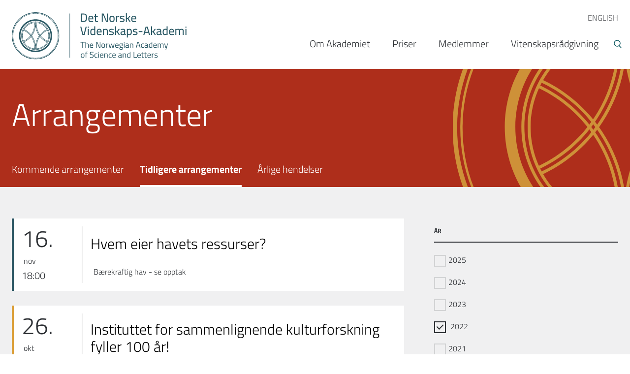

--- FILE ---
content_type: text/html; charset=UTF-8
request_url: https://dnva.no/arrangementer?f%5B0%5D=startdato%3A2007&f%5B1%5D=startdato%3A2011&f%5B2%5D=startdato%3A2012&f%5B3%5D=startdato%3A2017&f%5B4%5D=startdato%3A2022&f%5B5%5D=tilgang_2%3A2&f%5B6%5D=tilgang_2%3A52
body_size: 11169
content:
<!DOCTYPE html>
<html lang="nb" dir="ltr" prefix="content: http://purl.org/rss/1.0/modules/content/  dc: http://purl.org/dc/terms/  foaf: http://xmlns.com/foaf/0.1/  og: http://ogp.me/ns#  rdfs: http://www.w3.org/2000/01/rdf-schema#  schema: http://schema.org/  sioc: http://rdfs.org/sioc/ns#  sioct: http://rdfs.org/sioc/types#  skos: http://www.w3.org/2004/02/skos/core#  xsd: http://www.w3.org/2001/XMLSchema# ">
  <head>
    <!-- Google Tag Manager -->
    <script>(function(w,d,s,l,i){w[l]=w[l]||[];w[l].push({'gtm.start':
    new Date().getTime(),event:'gtm.js'});var f=d.getElementsByTagName(s)[0],
    j=d.createElement(s),dl=l!='dataLayer'?'&l='+l:'';j.async=true;j.src=
    'https://www.googletagmanager.com/gtm.js?id='+i+dl;f.parentNode.insertBefore(j,f);
    })(window,document,'script','dataLayer','GTM-5T6ZTRD');</script>
    <!-- End Google Tag Manager -->
    <meta charset="utf-8" />
<script>var _paq = _paq || [];(function(){var u=(("https:" == document.location.protocol) ? "https://matomo.ramsalt.com/" : "http://matomo.ramsalt.com/");_paq.push(["setSiteId", "7"]);_paq.push(["setTrackerUrl", u+"matomo.php"]);_paq.push(["setDoNotTrack", 1]);if (!window.matomo_search_results_active) {_paq.push(["trackPageView"]);}_paq.push(["setIgnoreClasses", ["no-tracking","colorbox"]]);_paq.push(["enableLinkTracking"]);var d=document,g=d.createElement("script"),s=d.getElementsByTagName("script")[0];g.type="text/javascript";g.defer=true;g.async=true;g.src=u+"matomo.js";s.parentNode.insertBefore(g,s);})();</script>
<meta name="geo.region" content="NO-1902" />
<meta name="geo.placename" content="Norway" />
<meta name="geo.position" content="69.6492, 18.9553" />
<link rel="canonical" href="https://dnva.no/arrangementer" />
<meta name="generator" content="Drupal 9 - ramsalt.com" />
<link rel="image_src" href=", https://dnva.no/themes/custom/tinden/images/logos/logo-social.jpg" />
<meta property="og:site_name" content="Det Norske Videnskaps-Akademi" />
<meta property="og:type" content="article" />
<meta property="og:image" content="https://dnva.no/themes/custom/tinden/images/logos/logo-social.jpg" />
<meta property="og:image:type" content="image/jpeg" />
<meta property="og:region" content="Europe" />
<meta property="og:country_name" content="Norway" />
<meta name="twitter:card" content="summary_large_image" />
<meta name="twitter:site" content="@DNVA1" />
<meta name="twitter:image" content="https://dnva.no, https://dnva.no/themes/custom/tinden/images/logos/logo-social.jpg" />
<meta name="Generator" content="Drupal 10 (https://www.drupal.org)" />
<meta name="MobileOptimized" content="width" />
<meta name="HandheldFriendly" content="true" />
<meta name="viewport" content="width=device-width, initial-scale=1.0" />
<link rel="icon" href="/themes/custom/dnva/favicon.ico" type="image/png" />

    <title>Events archive | Det Norske Videnskaps-Akademi</title>
    <link rel="stylesheet" media="all" href="/sites/default/files/css/css_fiiHmDp3V5_EYGNJCqum2XHAOTkjfD1Yu5_wYUU5mvU.css?delta=0&amp;language=nb&amp;theme=dnva&amp;include=eJw1zEEOwiAUhOELEUk8hlsPQB4wJcQHzzBYrae3aeNm8s3mj5gTI-DzNCKHpep-6Qs6hqhLKuTmoxB_N5BSQJdswHcbTbR-4XJfxS_W56miFvfAYWpNj9vdZfrMcE2mjhsn2hleK970x16a5ZfiBzRvOaQ" />
<link rel="stylesheet" media="all" href="/sites/default/files/css/css_AykmNIt1pkSz8xsQHhKszXU2qXdirySnIBY1BxMeUr0.css?delta=1&amp;language=nb&amp;theme=dnva&amp;include=eJw1zEEOwiAUhOELEUk8hlsPQB4wJcQHzzBYrae3aeNm8s3mj5gTI-DzNCKHpep-6Qs6hqhLKuTmoxB_N5BSQJdswHcbTbR-4XJfxS_W56miFvfAYWpNj9vdZfrMcE2mjhsn2hleK970x16a5ZfiBzRvOaQ" />
<link rel="stylesheet" media="all" href="//cdnjs.cloudflare.com/ajax/libs/slick-carousel/1.8.1/slick.min.css" />
<link rel="stylesheet" media="all" href="/sites/default/files/css/css_H6sUtkKQlDOpTaPPIHFIg7Q5qSn2ttKjAiZ5_7c4nFA.css?delta=3&amp;language=nb&amp;theme=dnva&amp;include=eJw1zEEOwiAUhOELEUk8hlsPQB4wJcQHzzBYrae3aeNm8s3mj5gTI-DzNCKHpep-6Qs6hqhLKuTmoxB_N5BSQJdswHcbTbR-4XJfxS_W56miFvfAYWpNj9vdZfrMcE2mjhsn2hleK970x16a5ZfiBzRvOaQ" />

    <script type="application/json" data-drupal-selector="drupal-settings-json">{"path":{"baseUrl":"\/","pathPrefix":"","currentPath":"arrangementer","currentPathIsAdmin":false,"isFront":false,"currentLanguage":"nb","currentQuery":{"f":["startdato:2007","startdato:2011","startdato:2012","startdato:2017","startdato:2022","tilgang_2:2","tilgang_2:52"]}},"pluralDelimiter":"\u0003","suppressDeprecationErrors":true,"matomo":{"disableCookies":false,"trackColorbox":false,"trackMailto":true},"field_group":{"html_element":{"mode":"event_summary","context":"view","settings":{"classes":"event-subtext","id":"","element":"div","show_label":false,"label_element":"h3","label_element_classes":"","attributes":"","effect":"none","speed":"fast"}}},"ajaxTrustedUrl":{"\/sok":true},"user":{"uid":0,"permissionsHash":"466850c83d47619092d1912d2882e19ce68d752e8fea54092b620be65242218a"}}</script>
<script src="/sites/default/files/js/js_O4ht27vBzXdZj0rx8-vB9ebPlQTaEdYGF7HP28iVsx0.js?scope=header&amp;delta=0&amp;language=nb&amp;theme=dnva&amp;include=eJw1x1sOgCAMBdENoSzJFHpFYrGG1sfyNTF-zZwEd_QJ964GnuYqLy0WbOgkgbeTYhFN_5tUhi16WZgpwy1yP3aS8dOYF-Q16T1clQs8NHJtGr88NxQqmQ"></script>
<script src="//cdnjs.cloudflare.com/ajax/libs/reframe.js/3.0.2/reframe.min.js"></script>
<script src="/sites/default/files/js/js_biwQe6F6wGMucr4d5oIyyBZDL-TIPg1oG3hu9rS4Nek.js?scope=header&amp;delta=2&amp;language=nb&amp;theme=dnva&amp;include=eJw1x1sOgCAMBdENoSzJFHpFYrGG1sfyNTF-zZwEd_QJ964GnuYqLy0WbOgkgbeTYhFN_5tUhi16WZgpwy1yP3aS8dOYF-Q16T1clQs8NHJtGr88NxQqmQ"></script>

    <script async src="https://www.youtube.com/iframe_api"></script>
  </head>
  <body class="path-arrangementer">
    <!-- Google Tag Manager (noscript) -->
    <noscript><iframe src="https://www.googletagmanager.com/ns.html?id=GTM-5T6ZTRD"
    height="0" width="0" style="display:none;visibility:hidden"></iframe></noscript>
    <!-- End Google Tag Manager (noscript) -->
        <a href="#main-content" class="visually-hidden focusable skip-link">
      Hopp til hovedinnhold
    </a>
    
      <div class="dialog-off-canvas-main-canvas" data-off-canvas-main-canvas>
    <div class="layout-container">

<header role="banner">
  <div class="inner-container">
    <a class="logo-link" href="/"><img class="logo" src="/themes/custom/dnva/logo.svg" /></a>
      <div class="region region-header">
    <nav role="navigation" aria-labelledby="block-toppmeny-menu" id="block-toppmeny" class="block block-menu navigation menu--toppmeny">
            
  <h2 class="visually-hidden" id="block-toppmeny-menu">Toppmeny</h2>
  

        
                <ul class="menu menu--level-1">
                    <li class="menu-item menu-item--collapsed">
        <a href="/norwegian-academy-science-and-letters" data-drupal-link-system-path="node/1234">ENGLISH</a>
              </li>
        </ul>
  


  </nav>
<nav role="navigation" aria-labelledby="block-hovednavigasjon-menu" id="block-hovednavigasjon" class="block block-menu navigation menu--main">
            
  <h2 class="visually-hidden" id="block-hovednavigasjon-menu">Hovednavigasjon</h2>
  

        

                 <div class="menu-burger">
    <span class="menu-burger-burger">Menu</span>
    <span class="menu-burger-close">Close</span>
</div>
<ul class="menu-main">                                                                         <li class="menu-main__item menu-main__item--expanded">                                <a href="/det-norske-videnskaps-akademi" title="Internasjonalt samarbeid" class="menu-main__link" data-drupal-link-system-path="node/37">Om Akademiet</a>
                                    <div class="submenu-arrow"></div>
                                                                         <ul class="menu-main__submenu">                                                                             <li class="menu-main__item">                                <a href="/om-akademiet/styret-og-ledelsen" class="menu-main__link" data-drupal-link-system-path="node/1218">Styret og ledelsen</a>
                                            </li>
                                                                    <li class="menu-main__item">                                <a href="/om-akademiet/ansatte-i-akademiet" class="menu-main__link" data-drupal-link-system-path="node/1250">Ansatte</a>
                                            </li>
                                                                    <li class="menu-main__item">                                <a href="/om-akademiet/et-akademi-fremtiden" class="menu-main__link" data-drupal-link-system-path="node/1251">Strategi</a>
                                            </li>
                                                                    <li class="menu-main__item">                                <a href="/om-akademiet/statutter" class="menu-main__link" data-drupal-link-system-path="node/38">Statutter</a>
                                            </li>
                                                                    <li class="menu-main__item menu-main__item--collapsed">                                <a href="/om-akademiet/komiteer-og-utvalg" class="menu-main__link" data-drupal-link-system-path="node/1238">Komiteer og utvalg</a>
                                            </li>
                                                                    <li class="menu-main__item menu-main__item--collapsed">                                <a href="/om-akademiet/samarbeid" class="menu-main__link" data-drupal-link-system-path="node/1230">Samarbeid</a>
                                            </li>
                                                                    <li class="menu-main__item menu-main__item--collapsed">                                <a href="/om-akademiet/arsrapportering" class="menu-main__link" data-drupal-link-system-path="node/1236">Årsrapport og årbok</a>
                                            </li>
                                                                    <li class="menu-main__item menu-main__item--collapsed">                                <a href="/om-akademiet/publikasjoner" class="menu-main__link" data-drupal-link-system-path="node/1252">Publikasjoner</a>
                                            </li>
                                                                    <li class="menu-main__item menu-main__item--collapsed">                                <a href="/om-akademiet/fond-og-legater" title="Statutter" class="menu-main__link" data-drupal-link-system-path="node/1237">Fond og legater</a>
                                            </li>
                                                                    <li class="menu-main__item">                                <a href="https://dnva.no/foredragsserier" class="menu-main__link">Foredragsserier</a>
                                            </li>
                                                                    <li class="menu-main__item menu-main__item--collapsed">                                <a href="/om-akademiet/akademiets-hus" class="menu-main__link" data-drupal-link-system-path="node/4">Akademiets hus</a>
                                            </li>
                                                                    <li class="menu-main__item">                                <a href="/om-akademiet/refusjon-av-utlegg" class="menu-main__link" data-drupal-link-system-path="node/2507">Refusjon av utlegg</a>
                                            </li>
                                                                    <li class="menu-main__item">                                <a href="/om-akademiet/utleie-av-konferanse-og-selskapslokaler" class="menu-main__link" data-drupal-link-system-path="node/1235">Utleie</a>
                                            </li>
                                                                    <li class="menu-main__item">                                <a href="/om-akademiet/pressekontakter" class="menu-main__link" data-drupal-link-system-path="node/3276">Pressekontakter</a>
                                            </li>
                                                                    <li class="menu-main__item">                                <a href="https://dnva.no/innvalg-2026-informasjon" class="menu-main__link">Innvalg 2026 - informasjon</a>
                                            </li>
            </ul>
                                 </li>
                                                                    <li class="menu-main__item menu-main__item--collapsed">                                <a href="/vitenskapspriser" class="menu-main__link" data-drupal-link-system-path="node/1231">Priser</a>
                                            </li>
                                                                    <li class="menu-main__item">                                <a href="/medlemmer/1267" class="menu-main__link" data-drupal-link-system-path="node/1267">Medlemmer</a>
                                            </li>
                                                                    <li class="menu-main__item menu-main__item--collapsed">                                <a href="/vitenskapsradgivning-politikkutforming-science-advice" class="menu-main__link" data-drupal-link-system-path="node/51">Vitenskapsrådgivning</a>
                                            </li>
            </ul>
     

  </nav>

  </div>

    
    <button class="trigger-search"></button>
  </div>
  <!--/inner-container-->
</header>
<div class="search-wrapper">
	<div class="inner-container">
		  <div class="region region-search">
      

<div class="views-exposed-form bef-exposed-form block block-views block-views-exposed-filter-blocksok-page-1" data-drupal-selector="views-exposed-form-sok-page-1" id="block-exposedformsokpage-1">
  
  
  

      <form action="/sok" method="get" id="views-exposed-form-sok-page-1" accept-charset="UTF-8">
  <div class="form--inline clearfix">
  <div class="js-form-item form-item js-form-type-textfield form-type-textfield js-form-item-search-api-fulltext form-item-search-api-fulltext">
      
        <input data-drupal-selector="edit-search-api-fulltext" type="text" id="edit-search-api-fulltext" name="search_api_fulltext" value="" size="30" maxlength="128" placeholder="Søk" class="form-text" />

        </div>
<div data-drupal-selector="edit-actions" class="form-actions js-form-wrapper form-wrapper" id="edit-actions"><input data-drupal-selector="edit-submit-sok" type="submit" id="edit-submit-sok" value="Søk" class="button js-form-submit form-submit" />
</div>

</div>

</form>

  </div>
  </div>

	</div>
</div>
      <div class="inner-container">
      
    </div><!--/inner-container-->
  

  

  

  

  <main role="main">
    <div class="inner-container">
      <a id="main-content" tabindex="-1"></a>
      <div class="layout-content">
          <div class="region region-content">
    <div data-drupal-messages-fallback class="hidden"></div>  

<div id="block-dnva-content" class="block block-system block-system-main-block">
  
  
  

      <div class="ramsalt-stack">




  
  <div class="group-rooftop">
    <div class="inner-container">
      <div class="block-region-rooftop">  

<div class="block block-block-content block-block-content02522e04-e728-45c2-a51d-3da084f66c71">
  
  
  

      
            <div class="clearfix text-formatted field field--name-body field--type-text-with-summary field--label-hidden field__item"><h2>Arrangementer</h2>
</div>
      
  </div><nav role="navigation" aria-labelledby="-menu" class="block block-menu navigation menu--arrangementer">
            
  <h2 class="visually-hidden" id="-menu">arrangementer</h2>
  

        
                <ul class="menu menu--level-1">
                    <li class="menu-item">
        <a href="/arrangementer/kommende" data-drupal-link-system-path="arrangementer/kommende">Kommende arrangementer</a>
              </li>
                <li class="menu-item menu-item--active-trail">
        <a href="/arrangementer" data-drupal-link-system-path="arrangementer">Tidligere arrangementer </a>
              </li>
                <li class="menu-item menu-item--expanded">
        <span>Årlige hendelser</span>
                                  <ul class="menu">
                    <li class="menu-item">
        <a href="/detskjer/2019/02/akademiforelesningen-i-humaniora-og-samfunnsvitenskap" data-drupal-link-system-path="node/26">Akademiforelesningen i humaniora og samfunnsvitenskap</a>
              </li>
                <li class="menu-item">
        <a href="https://www.dnva.no/detskjer/2019/10/antisemittisme-i-norge-og-na">Akademisymposiet i humaniora og samfunnsvitenskap</a>
              </li>
                <li class="menu-item">
        <a href="/detskjer/2019/02/nansen-minneforelesning" data-drupal-link-system-path="node/27">Nansen Minneforelesning</a>
              </li>
                <li class="menu-item">
        <a href="/detskjer/2019/06/birkelandforelesningen" data-drupal-link-system-path="node/2563">Birkelandforelesningen</a>
              </li>
                <li class="menu-item">
        <a href="/detskjer/2019/06/norges-bank-og-akademiet" data-drupal-link-system-path="node/2564">Norges Bank og DNVA</a>
              </li>
                <li class="menu-item">
        <a href="/detskjer/2020/10/nansen-neuroscience-lectures" data-drupal-link-system-path="node/2942">Nansen Neuroscience Lectures</a>
              </li>
        </ul>
  
              </li>
        </ul>
  


  </nav>
</div>
    </div>
  </div>

  <div class="group-attic">
    <div class="inner-container">
      <div class="block-region-attic">  

<div class="facet-active block-facet--checkbox block block-facets block-facet-blockstartdato">
  
      <h2>År</h2>
  
  

        <div class="facets-widget-checkbox">
      <ul data-drupal-facet-filter-key="f" data-drupal-facet-id="startdato" data-drupal-facet-alias="startdato" class="facet-active js-facets-checkbox-links item-list__checkbox"><li class="facet-item js-form-item js-form-type-checkbox checkbox form-check"><a href="/arrangementer?f%5B0%5D=startdato%3A2007&amp;f%5B1%5D=startdato%3A2011&amp;f%5B2%5D=startdato%3A2012&amp;f%5B3%5D=startdato%3A2017&amp;f%5B4%5D=startdato%3A2022&amp;f%5B5%5D=startdato%3A2025&amp;f%5B6%5D=tilgang_2%3A2&amp;f%5B7%5D=tilgang_2%3A52" rel="nofollow" data-drupal-facet-item-id="startdato-2025" data-drupal-facet-item-value="2025" data-drupal-facet-item-count="8" data-drupal-facet-filter-value="startdato:2025" data-drupal-facet-widget-element-class="facets-checkbox"><span class="facet-item__value">2025</span>
</a></li><li class="facet-item js-form-item js-form-type-checkbox checkbox form-check"><a href="/arrangementer?f%5B0%5D=startdato%3A2007&amp;f%5B1%5D=startdato%3A2011&amp;f%5B2%5D=startdato%3A2012&amp;f%5B3%5D=startdato%3A2017&amp;f%5B4%5D=startdato%3A2022&amp;f%5B5%5D=startdato%3A2024&amp;f%5B6%5D=tilgang_2%3A2&amp;f%5B7%5D=tilgang_2%3A52" rel="nofollow" data-drupal-facet-item-id="startdato-2024" data-drupal-facet-item-value="2024" data-drupal-facet-item-count="9" data-drupal-facet-filter-value="startdato:2024" data-drupal-facet-widget-element-class="facets-checkbox"><span class="facet-item__value">2024</span>
</a></li><li class="facet-item js-form-item js-form-type-checkbox checkbox form-check"><a href="/arrangementer?f%5B0%5D=startdato%3A2007&amp;f%5B1%5D=startdato%3A2011&amp;f%5B2%5D=startdato%3A2012&amp;f%5B3%5D=startdato%3A2017&amp;f%5B4%5D=startdato%3A2022&amp;f%5B5%5D=startdato%3A2023&amp;f%5B6%5D=tilgang_2%3A2&amp;f%5B7%5D=tilgang_2%3A52" rel="nofollow" data-drupal-facet-item-id="startdato-2023" data-drupal-facet-item-value="2023" data-drupal-facet-item-count="8" data-drupal-facet-filter-value="startdato:2023" data-drupal-facet-widget-element-class="facets-checkbox"><span class="facet-item__value">2023</span>
</a></li><li class="facet-item js-form-item js-form-type-checkbox checkbox form-check"><a href="/arrangementer?f%5B0%5D=startdato%3A2007&amp;f%5B1%5D=startdato%3A2011&amp;f%5B2%5D=startdato%3A2012&amp;f%5B3%5D=startdato%3A2017&amp;f%5B4%5D=tilgang_2%3A2&amp;f%5B5%5D=tilgang_2%3A52" rel="nofollow" class="is-active" data-drupal-facet-item-id="startdato-2022" data-drupal-facet-item-value="2022" data-drupal-facet-item-count="15" data-drupal-facet-filter-value="startdato:2022" data-drupal-facet-widget-element-class="facets-checkbox">  <span class="facet-item__status js-facet-deactivate">(-)</span>
<span class="facet-item__value">2022</span>
</a></li><li class="facet-item js-form-item js-form-type-checkbox checkbox form-check"><a href="/arrangementer?f%5B0%5D=startdato%3A2007&amp;f%5B1%5D=startdato%3A2011&amp;f%5B2%5D=startdato%3A2012&amp;f%5B3%5D=startdato%3A2017&amp;f%5B4%5D=startdato%3A2021&amp;f%5B5%5D=startdato%3A2022&amp;f%5B6%5D=tilgang_2%3A2&amp;f%5B7%5D=tilgang_2%3A52" rel="nofollow" data-drupal-facet-item-id="startdato-2021" data-drupal-facet-item-value="2021" data-drupal-facet-item-count="21" data-drupal-facet-filter-value="startdato:2021" data-drupal-facet-widget-element-class="facets-checkbox"><span class="facet-item__value">2021</span>
</a></li><li class="facet-item js-form-item js-form-type-checkbox checkbox form-check"><a href="/arrangementer?f%5B0%5D=startdato%3A2007&amp;f%5B1%5D=startdato%3A2011&amp;f%5B2%5D=startdato%3A2012&amp;f%5B3%5D=startdato%3A2017&amp;f%5B4%5D=startdato%3A2020&amp;f%5B5%5D=startdato%3A2022&amp;f%5B6%5D=tilgang_2%3A2&amp;f%5B7%5D=tilgang_2%3A52" rel="nofollow" data-drupal-facet-item-id="startdato-2020" data-drupal-facet-item-value="2020" data-drupal-facet-item-count="15" data-drupal-facet-filter-value="startdato:2020" data-drupal-facet-widget-element-class="facets-checkbox"><span class="facet-item__value">2020</span>
</a></li><li class="facet-item js-form-item js-form-type-checkbox checkbox form-check"><a href="/arrangementer?f%5B0%5D=startdato%3A2007&amp;f%5B1%5D=startdato%3A2011&amp;f%5B2%5D=startdato%3A2012&amp;f%5B3%5D=startdato%3A2017&amp;f%5B4%5D=startdato%3A2019&amp;f%5B5%5D=startdato%3A2022&amp;f%5B6%5D=tilgang_2%3A2&amp;f%5B7%5D=tilgang_2%3A52" rel="nofollow" data-drupal-facet-item-id="startdato-2019" data-drupal-facet-item-value="2019" data-drupal-facet-item-count="6" data-drupal-facet-filter-value="startdato:2019" data-drupal-facet-widget-element-class="facets-checkbox"><span class="facet-item__value">2019</span>
</a></li><li class="facet-item js-form-item js-form-type-checkbox checkbox form-check"><a href="/arrangementer?f%5B0%5D=startdato%3A2007&amp;f%5B1%5D=startdato%3A2011&amp;f%5B2%5D=startdato%3A2012&amp;f%5B3%5D=startdato%3A2017&amp;f%5B4%5D=startdato%3A2018&amp;f%5B5%5D=startdato%3A2022&amp;f%5B6%5D=tilgang_2%3A2&amp;f%5B7%5D=tilgang_2%3A52" rel="nofollow" data-drupal-facet-item-id="startdato-2018" data-drupal-facet-item-value="2018" data-drupal-facet-item-count="5" data-drupal-facet-filter-value="startdato:2018" data-drupal-facet-widget-element-class="facets-checkbox"><span class="facet-item__value">2018</span>
</a></li><li class="facet-item js-form-item js-form-type-checkbox checkbox form-check"><a href="/arrangementer?f%5B0%5D=startdato%3A2007&amp;f%5B1%5D=startdato%3A2011&amp;f%5B2%5D=startdato%3A2012&amp;f%5B3%5D=startdato%3A2022&amp;f%5B4%5D=tilgang_2%3A2&amp;f%5B5%5D=tilgang_2%3A52" rel="nofollow" class="is-active" data-drupal-facet-item-id="startdato-2017" data-drupal-facet-item-value="2017" data-drupal-facet-item-count="6" data-drupal-facet-filter-value="startdato:2017" data-drupal-facet-widget-element-class="facets-checkbox">  <span class="facet-item__status js-facet-deactivate">(-)</span>
<span class="facet-item__value">2017</span>
</a></li><li class="facet-item js-form-item js-form-type-checkbox checkbox form-check"><a href="/arrangementer?f%5B0%5D=startdato%3A2007&amp;f%5B1%5D=startdato%3A2011&amp;f%5B2%5D=startdato%3A2012&amp;f%5B3%5D=startdato%3A2016&amp;f%5B4%5D=startdato%3A2017&amp;f%5B5%5D=startdato%3A2022&amp;f%5B6%5D=tilgang_2%3A2&amp;f%5B7%5D=tilgang_2%3A52" rel="nofollow" data-drupal-facet-item-id="startdato-2016" data-drupal-facet-item-value="2016" data-drupal-facet-item-count="4" data-drupal-facet-filter-value="startdato:2016" data-drupal-facet-widget-element-class="facets-checkbox"><span class="facet-item__value">2016</span>
</a></li><li class="facet-item js-form-item js-form-type-checkbox checkbox form-check"><a href="/arrangementer?f%5B0%5D=startdato%3A2007&amp;f%5B1%5D=startdato%3A2011&amp;f%5B2%5D=startdato%3A2012&amp;f%5B3%5D=startdato%3A2015&amp;f%5B4%5D=startdato%3A2017&amp;f%5B5%5D=startdato%3A2022&amp;f%5B6%5D=tilgang_2%3A2&amp;f%5B7%5D=tilgang_2%3A52" rel="nofollow" data-drupal-facet-item-id="startdato-2015" data-drupal-facet-item-value="2015" data-drupal-facet-item-count="5" data-drupal-facet-filter-value="startdato:2015" data-drupal-facet-widget-element-class="facets-checkbox"><span class="facet-item__value">2015</span>
</a></li><li class="facet-item js-form-item js-form-type-checkbox checkbox form-check"><a href="/arrangementer?f%5B0%5D=startdato%3A2007&amp;f%5B1%5D=startdato%3A2011&amp;f%5B2%5D=startdato%3A2012&amp;f%5B3%5D=startdato%3A2014&amp;f%5B4%5D=startdato%3A2017&amp;f%5B5%5D=startdato%3A2022&amp;f%5B6%5D=tilgang_2%3A2&amp;f%5B7%5D=tilgang_2%3A52" rel="nofollow" data-drupal-facet-item-id="startdato-2014" data-drupal-facet-item-value="2014" data-drupal-facet-item-count="1" data-drupal-facet-filter-value="startdato:2014" data-drupal-facet-widget-element-class="facets-checkbox"><span class="facet-item__value">2014</span>
</a></li><li class="facet-item js-form-item js-form-type-checkbox checkbox form-check"><a href="/arrangementer?f%5B0%5D=startdato%3A2007&amp;f%5B1%5D=startdato%3A2011&amp;f%5B2%5D=startdato%3A2012&amp;f%5B3%5D=startdato%3A2013&amp;f%5B4%5D=startdato%3A2017&amp;f%5B5%5D=startdato%3A2022&amp;f%5B6%5D=tilgang_2%3A2&amp;f%5B7%5D=tilgang_2%3A52" rel="nofollow" data-drupal-facet-item-id="startdato-2013" data-drupal-facet-item-value="2013" data-drupal-facet-item-count="2" data-drupal-facet-filter-value="startdato:2013" data-drupal-facet-widget-element-class="facets-checkbox"><span class="facet-item__value">2013</span>
</a></li><li class="facet-item js-form-item js-form-type-checkbox checkbox form-check"><a href="/arrangementer?f%5B0%5D=startdato%3A2007&amp;f%5B1%5D=startdato%3A2011&amp;f%5B2%5D=startdato%3A2017&amp;f%5B3%5D=startdato%3A2022&amp;f%5B4%5D=tilgang_2%3A2&amp;f%5B5%5D=tilgang_2%3A52" rel="nofollow" class="is-active" data-drupal-facet-item-id="startdato-2012" data-drupal-facet-item-value="2012" data-drupal-facet-item-count="3" data-drupal-facet-filter-value="startdato:2012" data-drupal-facet-widget-element-class="facets-checkbox">  <span class="facet-item__status js-facet-deactivate">(-)</span>
<span class="facet-item__value">2012</span>
</a></li><li class="facet-item js-form-item js-form-type-checkbox checkbox form-check"><a href="/arrangementer?f%5B0%5D=startdato%3A2007&amp;f%5B1%5D=startdato%3A2012&amp;f%5B2%5D=startdato%3A2017&amp;f%5B3%5D=startdato%3A2022&amp;f%5B4%5D=tilgang_2%3A2&amp;f%5B5%5D=tilgang_2%3A52" rel="nofollow" class="is-active" data-drupal-facet-item-id="startdato-2011" data-drupal-facet-item-value="2011" data-drupal-facet-item-count="3" data-drupal-facet-filter-value="startdato:2011" data-drupal-facet-widget-element-class="facets-checkbox">  <span class="facet-item__status js-facet-deactivate">(-)</span>
<span class="facet-item__value">2011</span>
</a></li><li class="facet-item js-form-item js-form-type-checkbox checkbox form-check"><a href="/arrangementer?f%5B0%5D=startdato%3A2007&amp;f%5B1%5D=startdato%3A2010&amp;f%5B2%5D=startdato%3A2011&amp;f%5B3%5D=startdato%3A2012&amp;f%5B4%5D=startdato%3A2017&amp;f%5B5%5D=startdato%3A2022&amp;f%5B6%5D=tilgang_2%3A2&amp;f%5B7%5D=tilgang_2%3A52" rel="nofollow" data-drupal-facet-item-id="startdato-2010" data-drupal-facet-item-value="2010" data-drupal-facet-item-count="1" data-drupal-facet-filter-value="startdato:2010" data-drupal-facet-widget-element-class="facets-checkbox"><span class="facet-item__value">2010</span>
</a></li><li class="facet-item js-form-item js-form-type-checkbox checkbox form-check"><a href="/arrangementer?f%5B0%5D=startdato%3A2007&amp;f%5B1%5D=startdato%3A2009&amp;f%5B2%5D=startdato%3A2011&amp;f%5B3%5D=startdato%3A2012&amp;f%5B4%5D=startdato%3A2017&amp;f%5B5%5D=startdato%3A2022&amp;f%5B6%5D=tilgang_2%3A2&amp;f%5B7%5D=tilgang_2%3A52" rel="nofollow" data-drupal-facet-item-id="startdato-2009" data-drupal-facet-item-value="2009" data-drupal-facet-item-count="1" data-drupal-facet-filter-value="startdato:2009" data-drupal-facet-widget-element-class="facets-checkbox"><span class="facet-item__value">2009</span>
</a></li><li class="facet-item js-form-item js-form-type-checkbox checkbox form-check"><a href="/arrangementer?f%5B0%5D=startdato%3A2011&amp;f%5B1%5D=startdato%3A2012&amp;f%5B2%5D=startdato%3A2017&amp;f%5B3%5D=startdato%3A2022&amp;f%5B4%5D=tilgang_2%3A2&amp;f%5B5%5D=tilgang_2%3A52" rel="nofollow" class="is-active" data-drupal-facet-item-id="startdato-2007" data-drupal-facet-item-value="2007" data-drupal-facet-item-count="3" data-drupal-facet-filter-value="startdato:2007" data-drupal-facet-widget-element-class="facets-checkbox">  <span class="facet-item__status js-facet-deactivate">(-)</span>
<span class="facet-item__value">2007</span>
</a></li></ul>
</div>

  </div>  

<div class="facet-active block-facet--checkbox block block-facets block-facet-blocktilgang-2">
  
      <h2>Tilgang</h2>
  
  

        <div class="facets-widget-checkbox">
      <ul data-drupal-facet-filter-key="f" data-drupal-facet-id="tilgang_2" data-drupal-facet-alias="tilgang_2" class="facet-active js-facets-checkbox-links item-list__checkbox"><li class="facet-item js-form-item js-form-type-checkbox checkbox form-check"><a href="/arrangementer?f%5B0%5D=startdato%3A2007&amp;f%5B1%5D=startdato%3A2011&amp;f%5B2%5D=startdato%3A2012&amp;f%5B3%5D=startdato%3A2017&amp;f%5B4%5D=startdato%3A2022&amp;f%5B5%5D=tilgang_2%3A1&amp;f%5B6%5D=tilgang_2%3A2&amp;f%5B7%5D=tilgang_2%3A52" rel="nofollow" data-drupal-facet-item-id="tilgang-2-1" data-drupal-facet-item-value="1" data-drupal-facet-item-count="91" data-drupal-facet-filter-value="tilgang_2:1" data-drupal-facet-widget-element-class="facets-checkbox"><span class="facet-item__value">Åpent</span>
</a></li><li class="facet-item js-form-item js-form-type-checkbox checkbox form-check"><a href="/arrangementer?f%5B0%5D=startdato%3A2007&amp;f%5B1%5D=startdato%3A2011&amp;f%5B2%5D=startdato%3A2012&amp;f%5B3%5D=startdato%3A2017&amp;f%5B4%5D=startdato%3A2022&amp;f%5B5%5D=tilgang_2%3A2&amp;f%5B6%5D=tilgang_2%3A44&amp;f%5B7%5D=tilgang_2%3A52" rel="nofollow" data-drupal-facet-item-id="tilgang-2-44" data-drupal-facet-item-value="44" data-drupal-facet-item-count="20" data-drupal-facet-filter-value="tilgang_2:44" data-drupal-facet-widget-element-class="facets-checkbox"><span class="facet-item__value">For medlemmer</span>
</a></li><li class="facet-item js-form-item js-form-type-checkbox checkbox form-check"><a href="/arrangementer?f%5B0%5D=startdato%3A2007&amp;f%5B1%5D=startdato%3A2011&amp;f%5B2%5D=startdato%3A2012&amp;f%5B3%5D=startdato%3A2017&amp;f%5B4%5D=startdato%3A2022&amp;f%5B5%5D=tilgang_2%3A2&amp;f%5B6%5D=tilgang_2%3A39&amp;f%5B7%5D=tilgang_2%3A52" rel="nofollow" data-drupal-facet-item-id="tilgang-2-39" data-drupal-facet-item-value="39" data-drupal-facet-item-count="3" data-drupal-facet-filter-value="tilgang_2:39" data-drupal-facet-widget-element-class="facets-checkbox"><span class="facet-item__value">Deltakeravgift</span>
</a></li><li class="facet-item js-form-item js-form-type-checkbox checkbox form-check"><a href="/arrangementer?f%5B0%5D=startdato%3A2007&amp;f%5B1%5D=startdato%3A2011&amp;f%5B2%5D=startdato%3A2012&amp;f%5B3%5D=startdato%3A2017&amp;f%5B4%5D=startdato%3A2022&amp;f%5B5%5D=tilgang_2%3A52" rel="nofollow" class="is-active" data-drupal-facet-item-id="tilgang-2-2" data-drupal-facet-item-value="2" data-drupal-facet-item-count="23" data-drupal-facet-filter-value="tilgang_2:2" data-drupal-facet-widget-element-class="facets-checkbox">  <span class="facet-item__status js-facet-deactivate">(-)</span>
<span class="facet-item__value">For inviterte</span>
</a></li><li class="facet-item js-form-item js-form-type-checkbox checkbox form-check"><a href="/arrangementer?f%5B0%5D=startdato%3A2007&amp;f%5B1%5D=startdato%3A2011&amp;f%5B2%5D=startdato%3A2012&amp;f%5B3%5D=startdato%3A2017&amp;f%5B4%5D=startdato%3A2022&amp;f%5B5%5D=tilgang_2%3A2" rel="nofollow" class="is-active" data-drupal-facet-item-id="tilgang-2-52" data-drupal-facet-item-value="52" data-drupal-facet-item-count="7" data-drupal-facet-filter-value="tilgang_2:52" data-drupal-facet-widget-element-class="facets-checkbox">  <span class="facet-item__status js-facet-deactivate">(-)</span>
<span class="facet-item__value">Strømmes</span>
</a></li></ul>
</div>

  </div></div>
    </div>
  </div>


  <div class="group-floor_two">
    <div class="inner-container">
      <div class="block-region-floor-two">  

<div class="views-element-container block block-views block-views-blocknews-index-block-2">
  
  
  

      <div><div class="js-view-dom-id-883d617b4fa0e30819d98848ec95f01c582802fe75a9901e34998600c5ab3f8a view-news-index">
  
    

  
  
  
      <div class="view-content">
      



    <div class="views-row"><div class="node node--type-article node--view-mode-event-summary ds-2col clearfix type-52" typeof="schema:Article">
	
  

  <div class="group-left">
    
            <div class="field field--name-start-date field--type-ds field--label-hidden field__item">
<div class="calendar-date">
  <span class="day"> 16.</span>
  <span class="month"> nov </span>
  <span class="time"> 18:00 </span>
</div>
</div>
      
  </div>

  <div class="group-right">
    
            <div class="field field--name-node-title field--type-ds field--label-hidden field__item"><h2>
  <a href="/detskjer/2022/06/hvem-eier-havets-ressurser" hreflang="nb">Hvem eier havets ressurser?</a>
</h2>
</div>
      
<div  class="event-subtext">
    
            <div class="field field--name-field-stikktittel field--type-string field--label-hidden field__item">Bærekraftig hav - se opptak</div>
      
  </div>
  </div>

</div>

</div>
    <div class="views-row"><div class="node node--type-article node--view-mode-event-summary ds-2col clearfix type-2" typeof="schema:Article">
	
  

  <div class="group-left">
    
            <div class="field field--name-start-date field--type-ds field--label-hidden field__item">
<div class="calendar-date">
  <span class="day"> 26.</span>
  <span class="month"> okt </span>
  <span class="time"> 10:00 </span>
</div>
</div>
      
  </div>

  <div class="group-right">
    
            <div class="field field--name-node-title field--type-ds field--label-hidden field__item"><h2>
  <a href="/detskjer/2022/10/instituttet-sammenlignende-kulturforskning-fyller-100-ar" hreflang="nb">Instituttet for sammenlignende kulturforskning fyller 100 år!</a>
</h2>
</div>
      
  </div>

</div>

</div>
    <div class="views-row"><div class="node node--type-article node--view-mode-event-summary ds-2col clearfix type-2" typeof="schema:Article">
	
  

  <div class="group-left">
    
            <div class="field field--name-start-date field--type-ds field--label-hidden field__item">
<div class="calendar-date">
  <span class="day"> 24.</span>
  <span class="month"> okt </span>
  <span class="time"> 09:30 </span>
</div>
</div>
      
  </div>

  <div class="group-right">
    
            <div class="field field--name-node-title field--type-ds field--label-hidden field__item"><h2>
  <a href="/detskjer/2022/09/quick-clays-geological-constraints-occurences-rosenqvist-tribute" hreflang="nb">Quick clays - geological constraints on occurences - Rosenqvist tribute</a>
</h2>
</div>
      
<div  class="event-subtext">
    
            <div class="field field--name-field-stikktittel field--type-string field--label-hidden field__item">The Tømte Symposium</div>
      
  </div>
  </div>

</div>

</div>
    <div class="views-row"><div class="node node--type-article node--view-mode-event-summary ds-2col clearfix type-2" typeof="schema:Article">
	
  

  <div class="group-left">
    
            <div class="field field--name-start-date field--type-ds field--label-hidden field__item">
<div class="calendar-date">
  <span class="day"> 10.</span>
  <span class="month"> okt </span>
  <span class="time"> 18:00 </span>
</div>
</div>
      
  </div>

  <div class="group-right">
    
            <div class="field field--name-node-title field--type-ds field--label-hidden field__item"><h2>
  <a href="/detskjer/2022/06/nansen-minneforelesning-se-billedkavalkade" hreflang="nb">Nansen minneforelesning: Se billedkavalkade</a>
</h2>
</div>
      
<div  class="event-subtext">
    
            <div class="field field--name-field-stikktittel field--type-string field--label-hidden field__item">H.M. Kongen var til stede</div>
      
  </div>
  </div>

</div>

</div>
    <div class="views-row"><div class="node node--type-article node--view-mode-event-summary ds-2col clearfix type-2" typeof="schema:Article">
	
  

  <div class="group-left">
    
            <div class="field field--name-start-date field--type-ds field--label-hidden field__item">
<div class="calendar-date">
  <span class="day"> 29.</span>
  <span class="month"> sep </span>
  <span class="time"> 15:00 </span>
</div>
</div>
      
  </div>

  <div class="group-right">
    
            <div class="field field--name-node-title field--type-ds field--label-hidden field__item"><h2>
  <a href="/detskjer/2022/08/energisituasjonen-i-europa-hva-na" hreflang="nb">Energisituasjonen i Europa - hva nå?</a>
</h2>
</div>
      
<div  class="event-subtext">
    
            <div class="field field--name-field-stikktittel field--type-string field--label-hidden field__item">DNVA-NTVA fellessymposium 2022</div>
      
  </div>
  </div>

</div>

</div>
    <div class="views-row"><div class="node node--type-article node--view-mode-event-summary ds-2col clearfix type-2" typeof="schema:Article">
	
  

  <div class="group-left">
    
            <div class="field field--name-start-date field--type-ds field--label-hidden field__item">
<div class="calendar-date">
  <span class="day"> 20.</span>
  <span class="month"> sep </span>
  <span class="time"> 17:30 </span>
</div>
</div>
      
  </div>

  <div class="group-right">
    
            <div class="field field--name-node-title field--type-ds field--label-hidden field__item"><h2>
  <a href="/detskjer/2022/08/fountains-sky-following-earths-leaky-atmosphere-space" hreflang="nb">Fountains in the sky — Following Earth’s leaky atmosphere into space</a>
</h2>
</div>
      
<div  class="event-subtext">
    
            <div class="field field--name-field-stikktittel field--type-string field--label-hidden field__item">Birkelandforelesning 2022</div>
      
  </div>
  </div>

</div>

</div>
    <div class="views-row"><div class="node node--type-article node--view-mode-event-summary ds-2col clearfix type-52" typeof="schema:Article">
	
  

  <div class="group-left">
    
            <div class="field field--name-start-date field--type-ds field--label-hidden field__item">
<div class="calendar-date">
  <span class="day"> 1.</span>
  <span class="month"> jun </span>
  <span class="time"> 15:00 </span>
</div>
</div>
      
  </div>

  <div class="group-right">
    
            <div class="field field--name-node-title field--type-ds field--label-hidden field__item"><h2>
  <a href="/detskjer/2022/03/kunngjoring-av-kavliprisen-2022" hreflang="nb">Kunngjøring av Kavliprisen 2022</a>
</h2>
</div>
      
<div  class="event-subtext">
    
            <div class="field field--name-field-stikktittel field--type-string field--label-hidden field__item">Kavliprisen 2022</div>
      
  </div>
  </div>

</div>

</div>
    <div class="views-row"><div class="node node--type-article node--view-mode-event-summary ds-2col clearfix type-2" typeof="schema:Article">
	
  

  <div class="group-left">
    
            <div class="field field--name-start-date field--type-ds field--label-hidden field__item">
<div class="calendar-date">
  <span class="day"> 23.</span>
  <span class="month"> mai </span>
  <span class="time"> 11:00 </span>
</div>
</div>
      
  </div>

  <div class="group-right">
    
            <div class="field field--name-node-title field--type-ds field--label-hidden field__item"><h2>
  <a href="/detskjer/2022/04/se-bilder-statsrad-tonje-brenna-deler-ut-holmboeprisen" hreflang="nb">Se bilder: Statsråd Tonje Brenna deler ut Holmboeprisen</a>
</h2>
</div>
      
<div  class="event-subtext">
    
            <div class="field field--name-field-stikktittel field--type-string field--label-hidden field__item">Holmboeprisen 2022 til Tor Espen Kristensen / Abelprisuken 2022</div>
      
  </div>
  </div>

</div>

</div>
    <div class="views-row"><div class="node node--type-article node--view-mode-event-summary ds-2col clearfix type-2" typeof="schema:Article">
	
  

  <div class="group-left">
    
            <div class="field field--name-start-date field--type-ds field--label-hidden field__item">
<div class="calendar-date">
  <span class="day"> 3.</span>
  <span class="month"> mai </span>
  <span class="time"> 18:00 </span>
</div>
</div>
      
  </div>

  <div class="group-right">
    
            <div class="field field--name-node-title field--type-ds field--label-hidden field__item"><h2>
  <a href="/detskjer/2021/12/se-bilder-arsmote-pa-grand-hotel" hreflang="nb">Se bilder: Årsmøte på Grand Hotel </a>
</h2>
</div>
      
<div  class="event-subtext">
    
            <div class="field field--name-field-stikktittel field--type-string field--label-hidden field__item">Akademiets årmøte fant sted 3. mai</div>
      
  </div>
  </div>

</div>

</div>
    <div class="views-row"><div class="node node--type-article node--view-mode-event-summary ds-2col clearfix type-52" typeof="schema:Article">
	
  

  <div class="group-left">
    
            <div class="field field--name-start-date field--type-ds field--label-hidden field__item">
<div class="calendar-date">
  <span class="day"> 20.</span>
  <span class="month"> apr </span>
  <span class="time"> 18:00 </span>
</div>
</div>
      
  </div>

  <div class="group-right">
    
            <div class="field field--name-node-title field--type-ds field--label-hidden field__item"><h2>
  <a href="/detskjer/2022/02/havets-vegetasjon-hva-skjer-med-den-bla-skogen" hreflang="nb">Havets vegetasjon  - hva skjer med den blå skogen?</a>
</h2>
</div>
      
<div  class="event-subtext">
    
            <div class="field field--name-field-stikktittel field--type-string field--label-hidden field__item">Bærekraftig hav</div>
      
  </div>
  </div>

</div>

</div>
    <div class="views-row"><div class="node node--type-article node--view-mode-event-summary ds-2col clearfix type-52" typeof="schema:Article">
	
  

  <div class="group-left">
    
            <div class="field field--name-start-date field--type-ds field--label-hidden field__item">
<div class="calendar-date">
  <span class="day"> 23.</span>
  <span class="month"> mar </span>
  <span class="time"> 12:00 </span>
</div>
</div>
      
  </div>

  <div class="group-right">
    
            <div class="field field--name-node-title field--type-ds field--label-hidden field__item"><h2>
  <a href="/detskjer/2022/02/kunngjoring-av-abelprisen-2022" hreflang="nb">Kunngjøring av Abelprisen 2022</a>
</h2>
</div>
      
<div  class="event-subtext">
    
            <div class="field field--name-field-stikktittel field--type-string field--label-hidden field__item">Strømmmes: Kunngjøring av Abelprisen 2022</div>
      
  </div>
  </div>

</div>

</div>
    <div class="views-row"><div class="node node--type-article node--view-mode-event-summary ds-2col clearfix type-52" typeof="schema:Article">
	
  

  <div class="group-left">
    
            <div class="field field--name-start-date field--type-ds field--label-hidden field__item">
<div class="calendar-date">
  <span class="day"> 16.</span>
  <span class="month"> mar </span>
  <span class="time"> 18:00 </span>
</div>
</div>
      
  </div>

  <div class="group-right">
    
            <div class="field field--name-node-title field--type-ds field--label-hidden field__item"><h2>
  <a href="/detskjer/2021/11/mysticism" hreflang="nb"> Mysticism</a>
</h2>
</div>
      
<div  class="event-subtext">
    
            <div class="field field--name-field-stikktittel field--type-string field--label-hidden field__item">Akademiforelesningen i humaniora og samfunnsvitenskap</div>
      
  </div>
  </div>

</div>

</div>
    <div class="views-row"><div class="node node--type-article node--view-mode-event-summary ds-2col clearfix type-52" typeof="schema:Article">
	
  

  <div class="group-left">
    
            <div class="field field--name-start-date field--type-ds field--label-hidden field__item">
<div class="calendar-date">
  <span class="day"> 9.</span>
  <span class="month"> mar </span>
  <span class="time"> 20:00 </span>
</div>
</div>
      
  </div>

  <div class="group-right">
    
            <div class="field field--name-node-title field--type-ds field--label-hidden field__item"><h2>
  <a href="/detskjer/2022/02/hvordan-kan-havpanelet-vaere-redningen-verdenshavet" hreflang="nb">Hvordan kan Havpanelet være redningen for verdenshavet?</a>
</h2>
</div>
      
<div  class="event-subtext">
    
            <div class="field field--name-field-stikktittel field--type-string field--label-hidden field__item">Bærekraftig hav</div>
      
  </div>
  </div>

</div>

</div>
    <div class="views-row"><div class="node node--type-article node--view-mode-event-summary ds-2col clearfix type-2" typeof="schema:Article">
	
  

  <div class="group-left">
    
            <div class="field field--name-start-date field--type-ds field--label-hidden field__item">
<div class="calendar-date">
  <span class="day"> 8.</span>
  <span class="month"> feb </span>
  <span class="time"> 12:00 </span>
</div>
</div>
      
  </div>

  <div class="group-right">
    
            <div class="field field--name-node-title field--type-ds field--label-hidden field__item"><h2>
  <a href="/detskjer/2022/01/deling-av-helsedata" hreflang="nb">Deling av helsedata</a>
</h2>
</div>
      
<div  class="event-subtext">
    
            <div class="field field--name-field-stikktittel field--type-string field--label-hidden field__item">Rundebordskonferanse</div>
      
  </div>
  </div>

</div>

</div>
    <div class="views-row"><div class="node node--type-article node--view-mode-event-summary ds-2col clearfix type-52" typeof="schema:Article">
	
  

  <div class="group-left">
    
            <div class="field field--name-start-date field--type-ds field--label-hidden field__item">
<div class="calendar-date">
  <span class="day"> 2.</span>
  <span class="month"> feb </span>
  <span class="time"> 09:00 </span>
</div>
</div>
      
  </div>

  <div class="group-right">
    
            <div class="field field--name-node-title field--type-ds field--label-hidden field__item"><h2>
  <a href="/detskjer/2022/01/decarbonisation-buildings" hreflang="nb">Decarbonisation of Buildings</a>
</h2>
</div>
      
<div  class="event-subtext">
    
            <div class="field field--name-field-stikktittel field--type-string field--label-hidden field__item">Akademiets utvalg for vitenskapsrådgivning</div>
      
  </div>
  </div>

</div>

</div>

    </div>
  
        <nav class="pager" role="navigation" aria-labelledby="pagination-heading--2">
    <h4 id="pagination-heading--2" class="visually-hidden">Sider</h4>
    <ul class="pager__items js-pager__items">
                                                        <li class="pager__item is-active">
                                          <a href="?f%5B0%5D=startdato%3A2007&amp;f%5B1%5D=startdato%3A2011&amp;f%5B2%5D=startdato%3A2012&amp;f%5B3%5D=startdato%3A2017&amp;f%5B4%5D=startdato%3A2022&amp;f%5B5%5D=tilgang_2%3A2&amp;f%5B6%5D=tilgang_2%3A52&amp;page=0" title="Nåværende side" aria-current="page">
            <span class="visually-hidden">
              Nåværende side
            </span>1</a>
        </li>
              <li class="pager__item">
                                          <a href="?f%5B0%5D=startdato%3A2007&amp;f%5B1%5D=startdato%3A2011&amp;f%5B2%5D=startdato%3A2012&amp;f%5B3%5D=startdato%3A2017&amp;f%5B4%5D=startdato%3A2022&amp;f%5B5%5D=tilgang_2%3A2&amp;f%5B6%5D=tilgang_2%3A52&amp;page=1" title="Go to page 2">
            <span class="visually-hidden">
              Side
            </span>2</a>
        </li>
                                      <li class="pager__item pager__item--next">
          <a href="?f%5B0%5D=startdato%3A2007&amp;f%5B1%5D=startdato%3A2011&amp;f%5B2%5D=startdato%3A2012&amp;f%5B3%5D=startdato%3A2017&amp;f%5B4%5D=startdato%3A2022&amp;f%5B5%5D=tilgang_2%3A2&amp;f%5B6%5D=tilgang_2%3A52&amp;page=1" title="Gå til neste side" rel="next">
            <span class="visually-hidden">Neste side</span>
            <span aria-hidden="true">neste ›</span>
          </a>
        </li>
                          <li class="pager__item pager__item--last">
          <a href="?f%5B0%5D=startdato%3A2007&amp;f%5B1%5D=startdato%3A2011&amp;f%5B2%5D=startdato%3A2012&amp;f%5B3%5D=startdato%3A2017&amp;f%5B4%5D=startdato%3A2022&amp;f%5B5%5D=tilgang_2%3A2&amp;f%5B6%5D=tilgang_2%3A52&amp;page=1" title="Gå til den siste siden">
            <span class="visually-hidden">Siste side</span>
            <span aria-hidden="true">Siste »</span>
          </a>
        </li>
          </ul>
  </nav>

    
  
    
  </div>
</div>

  </div></div>
    </div>
  </div>




</div>

  </div>
  </div>

      </div>
      
    </div><!--/inner-container-->

  </main>

	<footer role="contentinfo">
		<div class="inner-container">
							  <div class="region region-footer-first">
      

<div id="block-mailchimp" class="block block-block-content block-block-content766158bc-adf1-48b8-9f7f-0be637cf5e6e">
  
  
  

      
            <div class="clearfix text-formatted field field--name-body field--type-text-with-summary field--label-hidden field__item"><div class="mailchimp-block"><span>Meld deg på vårt nyhetsbrev og få e-post med utvalgte arrangementer og nyheter fra Det Norske Videnskaps-Akademi.</span> <a href="https://pub.dialogapi.no/s/MjQwNjM6NzljN2U2NzgtODY2OS00ZDVjLWIzNjctMGY3ZjA0NmUwZTVj"><strong>Meld deg på nyhetsbrevet</strong></a></div></div>
      
  </div>
  </div>

			
							  <div class="region region-footer-second">
      

<div id="block-dnva-footer1" class="block block-block-content block-block-content35e07cc5-270d-44ed-bdd5-242bd9972342">
  
  
  

      
            <div class="clearfix text-formatted field field--name-body field--type-text-with-summary field--label-hidden field__item"><h4>Besøks- og postadresse:</h4>

<p>Drammensveien 78<br>
0271 Oslo</p>

<h4>Nærmeste trikkestopp:</h4>

<p>Skarpsno</p>

<h4>Telefon:</h4>

<p>+47 22 84 15 00</p>
</div>
      
  </div>  

<div id="block-dnva-footer2" class="block block-block-content block-block-content1a152851-0003-4d7c-a83b-e66a7e9c0a70">
  
  
  

      
            <div class="clearfix text-formatted field field--name-body field--type-text-with-summary field--label-hidden field__item"><h4>E-post:</h4>

<p>Post@dnva.no</p>

<h4>Foretaksnr:</h4>

<p>971 089 601</p>

<h4>Bankgiro:</h4>

<p>1600 47 21288</p>
</div>
      
  </div>  

<div id="block-footer3" class="block block-block-content block-block-contente02f4b13-5a5a-4c33-af30-64c2d78b0e45">
  
  
  

      
            <div class="clearfix text-formatted field field--name-body field--type-text-with-summary field--label-hidden field__item"><h4>Sentralbordet er åpent:</h4><p>Mandag - fredag<br>08.00 - 15.00</p><p>I romjul og påske er det andre åpningstider.</p><p><a href="mailto: e.f.baardsen@dnva.no">Nettredaktør: Eirik Furu Baardsen.&nbsp;</a></p><p><a href="https://dnva.no/bruk-av-informasjonskapslercookies">Personvernsreglement</a> / <a href="/bruk-av-informasjonskapslercookies">Bruk av informasjonskapsler/cookies</a></p></div>
      
  </div><nav role="navigation" aria-labelledby="block-footermeny-menu" id="block-footermeny" class="block block-menu navigation menu--footer-menu">
  <h4 id="block-footermeny-menu">Snarveier:</h4>

        
                <ul class="menu menu--level-1">
                    <li class="menu-item">
        <a href="/dokumenter" data-drupal-link-system-path="dokumenter">Dokumenter</a>
              </li>
                <li class="menu-item">
        <a href="https://dnva.no/node/1250/">Kontakt</a>
              </li>
                <li class="menu-item">
        <a href="/media" data-drupal-link-system-path="node/1232">Media</a>
              </li>
                <li class="menu-item">
        <a href="http://www.vista.no/">VISTA</a>
              </li>
        </ul>
  


  </nav>

  </div>

			
			  <div class="region region-footer">
    <div class="footer__social">
      <ul>
                <li>
          <a href="https://www.facebook.com/detnorskevidenskapsakademi/" rel="nofollow noopener" target="_blank" class="nav-link">
            <svg fill="#70acaf" width="30px" height="30px" viewBox="0 0 42 42" version="1.1" xmlns="http://www.w3.org/2000/svg"
              xmlns:xlink="http://www.w3.org/1999/xlink">
              <title>DNVA Facebook</title>
              <g stroke="none" stroke-width="1">
                <g transform="translate(-1199.000000, -1154.000000)">
                  <g transform="translate(0.000000, 854.000000)">
                    <g id="icon-facebook" class="social-icon" transform="translate(1199.000000, 300.000000)">
                      <path
                        d="M21,0 C9.40227273,0 0,9.40227273 0,21 C0,31.5286364 7.75568182,40.2216818 17.8614545,41.7403636 L17.8614545,26.5659545 L12.6658636,26.5659545 L12.6658636,21.0458182 L17.8614545,21.0458182 L17.8614545,17.3727273 C17.8614545,11.2913182 20.8243636,8.62145455 25.8786818,8.62145455 C28.2994091,8.62145455 29.5794545,8.80090909 30.1855909,8.883 L30.1855909,13.7015455 L26.7377727,13.7015455 C24.5919545,13.7015455 23.8426364,15.7356818 23.8426364,18.0285 L23.8426364,21.0458182 L30.1311818,21.0458182 L29.2778182,26.5659545 L23.8426364,26.5659545 L23.8426364,41.7852273 C34.0925455,40.3944545 42,31.6307727 42,21 C42,9.40227273 32.5977273,0 21,0 Z"
                        id="Path"></path>
                    </g>
                  </g>
                </g>
              </g>
            </svg>
          </a>
        </li>

                <li>
          <a href="https://twitter.com/DNVA1" rel="nofollow noopener" target="_blank" class="nav-link">
            <svg fill="#70acaf" width="32px" height="32px" viewBox="0 0 50 50" version="1.1" xmlns="http://www.w3.org/2000/svg"
              xmlns:xlink="http://www.w3.org/1999/xlink">
              <title>DNVA Twitter</title>
                <path d="M 11 4 C 7.134 4 4 7.134 4 11 L 4 39 C 4 42.866 7.134 46 11 46 L 39 46 C 42.866 46 46 42.866 46 39 L 46 11 C 46 7.134 42.866 4 39 4 L 11 4 z M 13.085938 13 L 21.023438 13 L 26.660156 21.009766 L 33.5 13 L 36 13 L 27.789062 22.613281 L 37.914062 37 L 29.978516 37 L 23.4375 27.707031 L 15.5 37 L 13 37 L 22.308594 26.103516 L 13.085938 13 z M 16.914062 15 L 31.021484 35 L 34.085938 35 L 19.978516 15 L 16.914062 15 z"/>
            </svg>
          </a>
        </li>

                <li>
          <a href="https://www.youtube.com/channel/UCTbx32B5FnL7fCn5rZOW_Mw" rel="nofollow noopener" target="_blank" class="nav-link">
            <svg fill="#70acaf" xmlns="http://www.w3.org/2000/svg"  viewBox="0 0 24 24" width="36px" height="36px">
              <title>DNVA Youtube</title>
              <path d="M21.582,6.186c-0.23-0.86-0.908-1.538-1.768-1.768C18.254,4,12,4,12,4S5.746,4,4.186,4.418 c-0.86,0.23-1.538,0.908-1.768,1.768C2,7.746,2,12,2,12s0,4.254,0.418,5.814c0.23,0.86,0.908,1.538,1.768,1.768 C5.746,20,12,20,12,20s6.254,0,7.814-0.418c0.861-0.23,1.538-0.908,1.768-1.768C22,16.254,22,12,22,12S22,7.746,21.582,6.186z M10,14.598V9.402c0-0.385,0.417-0.625,0.75-0.433l4.5,2.598c0.333,0.192,0.333,0.674,0,0.866l-4.5,2.598 C10.417,15.224,10,14.983,10,14.598z"/>
            </svg>
          </a>
        </li>
      </ul>
    </div>

      

<div id="block-dnva-ramsaltfooter" class="block block-block-content block-block-content263055e9-5418-4687-836f-323197db53c0">
  
  
  

      
            <div class="clearfix text-formatted field field--name-body field--type-text-with-summary field--label-hidden field__item"><div class="copyright-wrapper">
<p>© Det Norske Videnskaps-Akademi, All rights reserved.</p>

<p>Developed by: <a href="https://ramsalt.com/" target="_blank">Ramsalt Lab</a></p>
</div>
</div>
      
  </div>
  </div>

		</div><!--/inner-container-->
	</footer>

</div>
  </div>

    
    <script src="/sites/default/files/js/js_u2qUGjTJd9JTL0dsPjaQzzN7SpjxanY3UZe2pOtta4E.js?scope=footer&amp;delta=0&amp;language=nb&amp;theme=dnva&amp;include=eJw1x1sOgCAMBdENoSzJFHpFYrGG1sfyNTF-zZwEd_QJ964GnuYqLy0WbOgkgbeTYhFN_5tUhi16WZgpwy1yP3aS8dOYF-Q16T1clQs8NHJtGr88NxQqmQ"></script>
<script src="//cdnjs.cloudflare.com/ajax/libs/slick-carousel/1.8.1/slick.min.js"></script>
<script src="/sites/default/files/js/js_wqEVGCw38H9ozhKEx1hoMMLa85-j7VaqiYs4ywv7tQE.js?scope=footer&amp;delta=2&amp;language=nb&amp;theme=dnva&amp;include=eJw1x1sOgCAMBdENoSzJFHpFYrGG1sfyNTF-zZwEd_QJ964GnuYqLy0WbOgkgbeTYhFN_5tUhi16WZgpwy1yP3aS8dOYF-Q16T1clQs8NHJtGr88NxQqmQ"></script>

  </body>
</html>


--- FILE ---
content_type: text/css
request_url: https://dnva.no/sites/default/files/css/css_H6sUtkKQlDOpTaPPIHFIg7Q5qSn2ttKjAiZ5_7c4nFA.css?delta=3&language=nb&theme=dnva&include=eJw1zEEOwiAUhOELEUk8hlsPQB4wJcQHzzBYrae3aeNm8s3mj5gTI-DzNCKHpep-6Qs6hqhLKuTmoxB_N5BSQJdswHcbTbR-4XJfxS_W56miFvfAYWpNj9vdZfrMcE2mjhsn2hleK970x16a5ZfiBzRvOaQ
body_size: 20957
content:
/* @license GPL-2.0-or-later https://www.drupal.org/licensing/faq */
body{font-family:Titillium Web,sans-serif;font-size:20px;font-weight:lighter;line-height:30px}a,body{color:#2d3034}a{transition:color .3s}a:hover{color:#e4a03d}.field--name-body h1,.field--name-body h2,.field--name-body h3,.field--name-body h4,.field--name-body h5,.field--name-body h6{margin-bottom:0}.field--name-body p{margin-top:0}body{background:#fff}body.path-arrangementer main,body.path-dokumenter main,body.path-nyheter main,body.path-sok main{background-color:#f0f0f1;padding-bottom:4rem}body.path-arrangementer main .ramsalt-stack .group-rooftop,body.path-dokumenter main .ramsalt-stack .group-rooftop,body.path-nyheter main .ramsalt-stack .group-rooftop,body.path-sok main .ramsalt-stack .group-rooftop{-ms-flex-align:center;align-items:center;background-color:#ae2e1b;background-image:url(/themes/custom/dnva/build/images/header-background.svg);background-position:calc(100% + 340px);background-repeat:no-repeat;background-size:700px auto;display:flex;flex-direction:column;justify-content:space-between;margin-bottom:3rem;min-height:240px}@media (min-width:900px){body.path-arrangementer main .ramsalt-stack .group-rooftop,body.path-dokumenter main .ramsalt-stack .group-rooftop,body.path-nyheter main .ramsalt-stack .group-rooftop,body.path-sok main .ramsalt-stack .group-rooftop{margin-left:calc(-50vw + 50%);margin-right:calc(-50vw + 50%)}}@media (-ms-high-contrast:active),(-ms-high-contrast:none){body.path-arrangementer main .ramsalt-stack .group-rooftop,body.path-dokumenter main .ramsalt-stack .group-rooftop,body.path-nyheter main .ramsalt-stack .group-rooftop,body.path-sok main .ramsalt-stack .group-rooftop{background-image:url(/themes/custom/dnva/build/images/header-background.png)}}body.path-arrangementer main .ramsalt-stack .group-rooftop>.inner-container,body.path-dokumenter main .ramsalt-stack .group-rooftop>.inner-container,body.path-nyheter main .ramsalt-stack .group-rooftop>.inner-container,body.path-sok main .ramsalt-stack .group-rooftop>.inner-container{display:flex;flex:1;flex-direction:column;justify-content:center;min-height:240px}body.path-arrangementer main .ramsalt-stack .group-rooftop>.inner-container .block-region-rooftop,body.path-dokumenter main .ramsalt-stack .group-rooftop>.inner-container .block-region-rooftop,body.path-nyheter main .ramsalt-stack .group-rooftop>.inner-container .block-region-rooftop,body.path-sok main .ramsalt-stack .group-rooftop>.inner-container .block-region-rooftop{display:flex;flex:1;flex-direction:column;height:100%}body.path-arrangementer main .ramsalt-stack .group-rooftop>.inner-container .block-region-rooftop>div.block-block-content,body.path-dokumenter main .ramsalt-stack .group-rooftop>.inner-container .block-region-rooftop>div.block-block-content,body.path-nyheter main .ramsalt-stack .group-rooftop>.inner-container .block-region-rooftop>div.block-block-content,body.path-sok main .ramsalt-stack .group-rooftop>.inner-container .block-region-rooftop>div.block-block-content{-ms-flex-align:center;align-items:center;display:flex;flex:1;justify-self:center}body.path-arrangementer main .ramsalt-stack .group-rooftop .field--name-node-title h1,body.path-arrangementer main .ramsalt-stack .group-rooftop h2,body.path-dokumenter main .ramsalt-stack .group-rooftop .field--name-node-title h1,body.path-dokumenter main .ramsalt-stack .group-rooftop h2,body.path-nyheter main .ramsalt-stack .group-rooftop .field--name-node-title h1,body.path-nyheter main .ramsalt-stack .group-rooftop h2,body.path-sok main .ramsalt-stack .group-rooftop .field--name-node-title h1,body.path-sok main .ramsalt-stack .group-rooftop h2{clear:both;color:#fff;font-size:4rem;font-weight:300;line-height:4.3rem;margin:0;max-width:783px}@media (max-width:479px){body.path-arrangementer main .ramsalt-stack .group-rooftop .field--name-node-title h1,body.path-arrangementer main .ramsalt-stack .group-rooftop h2,body.path-dokumenter main .ramsalt-stack .group-rooftop .field--name-node-title h1,body.path-dokumenter main .ramsalt-stack .group-rooftop h2,body.path-nyheter main .ramsalt-stack .group-rooftop .field--name-node-title h1,body.path-nyheter main .ramsalt-stack .group-rooftop h2,body.path-sok main .ramsalt-stack .group-rooftop .field--name-node-title h1,body.path-sok main .ramsalt-stack .group-rooftop h2{font-size:40px;line-height:50px}}body.path-arrangementer main .ramsalt-stack .group-rooftop .field--name-dynamic-block-fieldnode-medlemsmeny,body.path-arrangementer main .ramsalt-stack .group-rooftop nav.block-menu,body.path-dokumenter main .ramsalt-stack .group-rooftop .field--name-dynamic-block-fieldnode-medlemsmeny,body.path-dokumenter main .ramsalt-stack .group-rooftop nav.block-menu,body.path-nyheter main .ramsalt-stack .group-rooftop .field--name-dynamic-block-fieldnode-medlemsmeny,body.path-nyheter main .ramsalt-stack .group-rooftop nav.block-menu,body.path-sok main .ramsalt-stack .group-rooftop .field--name-dynamic-block-fieldnode-medlemsmeny,body.path-sok main .ramsalt-stack .group-rooftop nav.block-menu{margin-top:auto;position:relative}body.path-arrangementer main .ramsalt-stack .group-rooftop .field--name-dynamic-block-fieldnode-medlemsmeny ul.menu,body.path-arrangementer main .ramsalt-stack .group-rooftop nav.block-menu ul.menu,body.path-dokumenter main .ramsalt-stack .group-rooftop .field--name-dynamic-block-fieldnode-medlemsmeny ul.menu,body.path-dokumenter main .ramsalt-stack .group-rooftop nav.block-menu ul.menu,body.path-nyheter main .ramsalt-stack .group-rooftop .field--name-dynamic-block-fieldnode-medlemsmeny ul.menu,body.path-nyheter main .ramsalt-stack .group-rooftop nav.block-menu ul.menu,body.path-sok main .ramsalt-stack .group-rooftop .field--name-dynamic-block-fieldnode-medlemsmeny ul.menu,body.path-sok main .ramsalt-stack .group-rooftop nav.block-menu ul.menu{align-items:center;display:flex;display:-ms-flexbox;margin:0}@media (min-width:900px){body.path-arrangementer main .ramsalt-stack .group-rooftop .field--name-dynamic-block-fieldnode-medlemsmeny ul.menu,body.path-arrangementer main .ramsalt-stack .group-rooftop nav.block-menu ul.menu,body.path-dokumenter main .ramsalt-stack .group-rooftop .field--name-dynamic-block-fieldnode-medlemsmeny ul.menu,body.path-dokumenter main .ramsalt-stack .group-rooftop nav.block-menu ul.menu,body.path-nyheter main .ramsalt-stack .group-rooftop .field--name-dynamic-block-fieldnode-medlemsmeny ul.menu,body.path-nyheter main .ramsalt-stack .group-rooftop nav.block-menu ul.menu,body.path-sok main .ramsalt-stack .group-rooftop .field--name-dynamic-block-fieldnode-medlemsmeny ul.menu,body.path-sok main .ramsalt-stack .group-rooftop nav.block-menu ul.menu{margin-bottom:1rem}}@media (max-width:889px){body.path-arrangementer main .ramsalt-stack .group-rooftop .field--name-dynamic-block-fieldnode-medlemsmeny ul.menu,body.path-arrangementer main .ramsalt-stack .group-rooftop nav.block-menu ul.menu,body.path-dokumenter main .ramsalt-stack .group-rooftop .field--name-dynamic-block-fieldnode-medlemsmeny ul.menu,body.path-dokumenter main .ramsalt-stack .group-rooftop nav.block-menu ul.menu,body.path-nyheter main .ramsalt-stack .group-rooftop .field--name-dynamic-block-fieldnode-medlemsmeny ul.menu,body.path-nyheter main .ramsalt-stack .group-rooftop nav.block-menu ul.menu,body.path-sok main .ramsalt-stack .group-rooftop .field--name-dynamic-block-fieldnode-medlemsmeny ul.menu,body.path-sok main .ramsalt-stack .group-rooftop nav.block-menu ul.menu{display:block}}body.path-arrangementer main .ramsalt-stack .group-rooftop .field--name-dynamic-block-fieldnode-medlemsmeny ul.menu li,body.path-arrangementer main .ramsalt-stack .group-rooftop nav.block-menu ul.menu li,body.path-dokumenter main .ramsalt-stack .group-rooftop .field--name-dynamic-block-fieldnode-medlemsmeny ul.menu li,body.path-dokumenter main .ramsalt-stack .group-rooftop nav.block-menu ul.menu li,body.path-nyheter main .ramsalt-stack .group-rooftop .field--name-dynamic-block-fieldnode-medlemsmeny ul.menu li,body.path-nyheter main .ramsalt-stack .group-rooftop nav.block-menu ul.menu li,body.path-sok main .ramsalt-stack .group-rooftop .field--name-dynamic-block-fieldnode-medlemsmeny ul.menu li,body.path-sok main .ramsalt-stack .group-rooftop nav.block-menu ul.menu li{display:block;margin-right:2rem;padding:0}body.path-arrangementer main .ramsalt-stack .group-rooftop .field--name-dynamic-block-fieldnode-medlemsmeny ul.menu li>a,body.path-arrangementer main .ramsalt-stack .group-rooftop .field--name-dynamic-block-fieldnode-medlemsmeny ul.menu li>span,body.path-arrangementer main .ramsalt-stack .group-rooftop nav.block-menu ul.menu li>a,body.path-arrangementer main .ramsalt-stack .group-rooftop nav.block-menu ul.menu li>span,body.path-dokumenter main .ramsalt-stack .group-rooftop .field--name-dynamic-block-fieldnode-medlemsmeny ul.menu li>a,body.path-dokumenter main .ramsalt-stack .group-rooftop .field--name-dynamic-block-fieldnode-medlemsmeny ul.menu li>span,body.path-dokumenter main .ramsalt-stack .group-rooftop nav.block-menu ul.menu li>a,body.path-dokumenter main .ramsalt-stack .group-rooftop nav.block-menu ul.menu li>span,body.path-nyheter main .ramsalt-stack .group-rooftop .field--name-dynamic-block-fieldnode-medlemsmeny ul.menu li>a,body.path-nyheter main .ramsalt-stack .group-rooftop .field--name-dynamic-block-fieldnode-medlemsmeny ul.menu li>span,body.path-nyheter main .ramsalt-stack .group-rooftop nav.block-menu ul.menu li>a,body.path-nyheter main .ramsalt-stack .group-rooftop nav.block-menu ul.menu li>span,body.path-sok main .ramsalt-stack .group-rooftop .field--name-dynamic-block-fieldnode-medlemsmeny ul.menu li>a,body.path-sok main .ramsalt-stack .group-rooftop .field--name-dynamic-block-fieldnode-medlemsmeny ul.menu li>span,body.path-sok main .ramsalt-stack .group-rooftop nav.block-menu ul.menu li>a,body.path-sok main .ramsalt-stack .group-rooftop nav.block-menu ul.menu li>span{border-bottom:4px solid transparent;color:#fff;cursor:pointer;font-size:20px;line-height:2;text-decoration:none;transition:color .3s}body.path-arrangementer main .ramsalt-stack .group-rooftop .field--name-dynamic-block-fieldnode-medlemsmeny ul.menu li>a:hover,body.path-arrangementer main .ramsalt-stack .group-rooftop .field--name-dynamic-block-fieldnode-medlemsmeny ul.menu li>span:hover,body.path-arrangementer main .ramsalt-stack .group-rooftop nav.block-menu ul.menu li>a:hover,body.path-arrangementer main .ramsalt-stack .group-rooftop nav.block-menu ul.menu li>span:hover,body.path-dokumenter main .ramsalt-stack .group-rooftop .field--name-dynamic-block-fieldnode-medlemsmeny ul.menu li>a:hover,body.path-dokumenter main .ramsalt-stack .group-rooftop .field--name-dynamic-block-fieldnode-medlemsmeny ul.menu li>span:hover,body.path-dokumenter main .ramsalt-stack .group-rooftop nav.block-menu ul.menu li>a:hover,body.path-dokumenter main .ramsalt-stack .group-rooftop nav.block-menu ul.menu li>span:hover,body.path-nyheter main .ramsalt-stack .group-rooftop .field--name-dynamic-block-fieldnode-medlemsmeny ul.menu li>a:hover,body.path-nyheter main .ramsalt-stack .group-rooftop .field--name-dynamic-block-fieldnode-medlemsmeny ul.menu li>span:hover,body.path-nyheter main .ramsalt-stack .group-rooftop nav.block-menu ul.menu li>a:hover,body.path-nyheter main .ramsalt-stack .group-rooftop nav.block-menu ul.menu li>span:hover,body.path-sok main .ramsalt-stack .group-rooftop .field--name-dynamic-block-fieldnode-medlemsmeny ul.menu li>a:hover,body.path-sok main .ramsalt-stack .group-rooftop .field--name-dynamic-block-fieldnode-medlemsmeny ul.menu li>span:hover,body.path-sok main .ramsalt-stack .group-rooftop nav.block-menu ul.menu li>a:hover,body.path-sok main .ramsalt-stack .group-rooftop nav.block-menu ul.menu li>span:hover{color:#e4a03d}body.path-arrangementer main .ramsalt-stack .group-rooftop .field--name-dynamic-block-fieldnode-medlemsmeny ul.menu li.menu-item--active-trail>a,body.path-arrangementer main .ramsalt-stack .group-rooftop .field--name-dynamic-block-fieldnode-medlemsmeny ul.menu li.menu-item--active-trail>span,body.path-arrangementer main .ramsalt-stack .group-rooftop nav.block-menu ul.menu li.menu-item--active-trail>a,body.path-arrangementer main .ramsalt-stack .group-rooftop nav.block-menu ul.menu li.menu-item--active-trail>span,body.path-dokumenter main .ramsalt-stack .group-rooftop .field--name-dynamic-block-fieldnode-medlemsmeny ul.menu li.menu-item--active-trail>a,body.path-dokumenter main .ramsalt-stack .group-rooftop .field--name-dynamic-block-fieldnode-medlemsmeny ul.menu li.menu-item--active-trail>span,body.path-dokumenter main .ramsalt-stack .group-rooftop nav.block-menu ul.menu li.menu-item--active-trail>a,body.path-dokumenter main .ramsalt-stack .group-rooftop nav.block-menu ul.menu li.menu-item--active-trail>span,body.path-nyheter main .ramsalt-stack .group-rooftop .field--name-dynamic-block-fieldnode-medlemsmeny ul.menu li.menu-item--active-trail>a,body.path-nyheter main .ramsalt-stack .group-rooftop .field--name-dynamic-block-fieldnode-medlemsmeny ul.menu li.menu-item--active-trail>span,body.path-nyheter main .ramsalt-stack .group-rooftop nav.block-menu ul.menu li.menu-item--active-trail>a,body.path-nyheter main .ramsalt-stack .group-rooftop nav.block-menu ul.menu li.menu-item--active-trail>span,body.path-sok main .ramsalt-stack .group-rooftop .field--name-dynamic-block-fieldnode-medlemsmeny ul.menu li.menu-item--active-trail>a,body.path-sok main .ramsalt-stack .group-rooftop .field--name-dynamic-block-fieldnode-medlemsmeny ul.menu li.menu-item--active-trail>span,body.path-sok main .ramsalt-stack .group-rooftop nav.block-menu ul.menu li.menu-item--active-trail>a,body.path-sok main .ramsalt-stack .group-rooftop nav.block-menu ul.menu li.menu-item--active-trail>span{border-bottom:4px solid #fff;font-weight:700;padding-bottom:1.05rem}@media (max-width:889px){body.path-arrangementer main .ramsalt-stack .group-rooftop .field--name-dynamic-block-fieldnode-medlemsmeny ul.menu li.menu-item--active-trail>a,body.path-arrangementer main .ramsalt-stack .group-rooftop .field--name-dynamic-block-fieldnode-medlemsmeny ul.menu li.menu-item--active-trail>span,body.path-arrangementer main .ramsalt-stack .group-rooftop nav.block-menu ul.menu li.menu-item--active-trail>a,body.path-arrangementer main .ramsalt-stack .group-rooftop nav.block-menu ul.menu li.menu-item--active-trail>span,body.path-dokumenter main .ramsalt-stack .group-rooftop .field--name-dynamic-block-fieldnode-medlemsmeny ul.menu li.menu-item--active-trail>a,body.path-dokumenter main .ramsalt-stack .group-rooftop .field--name-dynamic-block-fieldnode-medlemsmeny ul.menu li.menu-item--active-trail>span,body.path-dokumenter main .ramsalt-stack .group-rooftop nav.block-menu ul.menu li.menu-item--active-trail>a,body.path-dokumenter main .ramsalt-stack .group-rooftop nav.block-menu ul.menu li.menu-item--active-trail>span,body.path-nyheter main .ramsalt-stack .group-rooftop .field--name-dynamic-block-fieldnode-medlemsmeny ul.menu li.menu-item--active-trail>a,body.path-nyheter main .ramsalt-stack .group-rooftop .field--name-dynamic-block-fieldnode-medlemsmeny ul.menu li.menu-item--active-trail>span,body.path-nyheter main .ramsalt-stack .group-rooftop nav.block-menu ul.menu li.menu-item--active-trail>a,body.path-nyheter main .ramsalt-stack .group-rooftop nav.block-menu ul.menu li.menu-item--active-trail>span,body.path-sok main .ramsalt-stack .group-rooftop .field--name-dynamic-block-fieldnode-medlemsmeny ul.menu li.menu-item--active-trail>a,body.path-sok main .ramsalt-stack .group-rooftop .field--name-dynamic-block-fieldnode-medlemsmeny ul.menu li.menu-item--active-trail>span,body.path-sok main .ramsalt-stack .group-rooftop nav.block-menu ul.menu li.menu-item--active-trail>a,body.path-sok main .ramsalt-stack .group-rooftop nav.block-menu ul.menu li.menu-item--active-trail>span{padding-bottom:0}}body.path-arrangementer main .ramsalt-stack .group-rooftop .block-views-blockevents-block-1:nth-child(3),body.path-arrangementer main .ramsalt-stack .group-rooftop .menu--arrangementer:nth-child(3),body.path-dokumenter main .ramsalt-stack .group-rooftop .block-views-blockevents-block-1:nth-child(3),body.path-dokumenter main .ramsalt-stack .group-rooftop .menu--arrangementer:nth-child(3),body.path-nyheter main .ramsalt-stack .group-rooftop .block-views-blockevents-block-1:nth-child(3),body.path-nyheter main .ramsalt-stack .group-rooftop .menu--arrangementer:nth-child(3),body.path-sok main .ramsalt-stack .group-rooftop .block-views-blockevents-block-1:nth-child(3),body.path-sok main .ramsalt-stack .group-rooftop .menu--arrangementer:nth-child(3){background-color:inherit;background-color:#e3e3e5}@media (min-width:900px){body.path-arrangementer main .ramsalt-stack .group-rooftop .block-views-blockevents-block-1:nth-child(3),body.path-arrangementer main .ramsalt-stack .group-rooftop .menu--arrangementer:nth-child(3),body.path-dokumenter main .ramsalt-stack .group-rooftop .block-views-blockevents-block-1:nth-child(3),body.path-dokumenter main .ramsalt-stack .group-rooftop .menu--arrangementer:nth-child(3),body.path-nyheter main .ramsalt-stack .group-rooftop .block-views-blockevents-block-1:nth-child(3),body.path-nyheter main .ramsalt-stack .group-rooftop .menu--arrangementer:nth-child(3),body.path-sok main .ramsalt-stack .group-rooftop .block-views-blockevents-block-1:nth-child(3),body.path-sok main .ramsalt-stack .group-rooftop .menu--arrangementer:nth-child(3){margin-left:calc(-50vw + 50%);margin-right:calc(-50vw + 50%)}}body.path-arrangementer main .ramsalt-stack .group-rooftop .block-views-blockevents-block-1:nth-child(3) ul.menu,body.path-arrangementer main .ramsalt-stack .group-rooftop .menu--arrangementer:nth-child(3) ul.menu,body.path-dokumenter main .ramsalt-stack .group-rooftop .block-views-blockevents-block-1:nth-child(3) ul.menu,body.path-dokumenter main .ramsalt-stack .group-rooftop .menu--arrangementer:nth-child(3) ul.menu,body.path-nyheter main .ramsalt-stack .group-rooftop .block-views-blockevents-block-1:nth-child(3) ul.menu,body.path-nyheter main .ramsalt-stack .group-rooftop .menu--arrangementer:nth-child(3) ul.menu,body.path-sok main .ramsalt-stack .group-rooftop .block-views-blockevents-block-1:nth-child(3) ul.menu,body.path-sok main .ramsalt-stack .group-rooftop .menu--arrangementer:nth-child(3) ul.menu{display:table;display:flex!important;flex-wrap:wrap;margin:0 auto;max-width:1400px;padding:0 24px;padding:3rem 0!important;width:100%}@media (-ms-high-contrast:active),(-ms-high-contrast:none){body.path-arrangementer main .ramsalt-stack .group-rooftop .block-views-blockevents-block-1:nth-child(3) ul.menu,body.path-arrangementer main .ramsalt-stack .group-rooftop .menu--arrangementer:nth-child(3) ul.menu,body.path-dokumenter main .ramsalt-stack .group-rooftop .block-views-blockevents-block-1:nth-child(3) ul.menu,body.path-dokumenter main .ramsalt-stack .group-rooftop .menu--arrangementer:nth-child(3) ul.menu,body.path-nyheter main .ramsalt-stack .group-rooftop .block-views-blockevents-block-1:nth-child(3) ul.menu,body.path-nyheter main .ramsalt-stack .group-rooftop .menu--arrangementer:nth-child(3) ul.menu,body.path-sok main .ramsalt-stack .group-rooftop .block-views-blockevents-block-1:nth-child(3) ul.menu,body.path-sok main .ramsalt-stack .group-rooftop .menu--arrangementer:nth-child(3) ul.menu{display:block}}@media (max-width:479px){body.path-arrangementer main .ramsalt-stack .group-rooftop .block-views-blockevents-block-1:nth-child(3) ul.menu,body.path-arrangementer main .ramsalt-stack .group-rooftop .menu--arrangementer:nth-child(3) ul.menu,body.path-dokumenter main .ramsalt-stack .group-rooftop .block-views-blockevents-block-1:nth-child(3) ul.menu,body.path-dokumenter main .ramsalt-stack .group-rooftop .menu--arrangementer:nth-child(3) ul.menu,body.path-nyheter main .ramsalt-stack .group-rooftop .block-views-blockevents-block-1:nth-child(3) ul.menu,body.path-nyheter main .ramsalt-stack .group-rooftop .menu--arrangementer:nth-child(3) ul.menu,body.path-sok main .ramsalt-stack .group-rooftop .block-views-blockevents-block-1:nth-child(3) ul.menu,body.path-sok main .ramsalt-stack .group-rooftop .menu--arrangementer:nth-child(3) ul.menu{display:block}}body.path-arrangementer main .ramsalt-stack .group-rooftop .block-views-blockevents-block-1:nth-child(3) ul.menu li a,body.path-arrangementer main .ramsalt-stack .group-rooftop .menu--arrangementer:nth-child(3) ul.menu li a,body.path-dokumenter main .ramsalt-stack .group-rooftop .block-views-blockevents-block-1:nth-child(3) ul.menu li a,body.path-dokumenter main .ramsalt-stack .group-rooftop .menu--arrangementer:nth-child(3) ul.menu li a,body.path-nyheter main .ramsalt-stack .group-rooftop .block-views-blockevents-block-1:nth-child(3) ul.menu li a,body.path-nyheter main .ramsalt-stack .group-rooftop .menu--arrangementer:nth-child(3) ul.menu li a,body.path-sok main .ramsalt-stack .group-rooftop .block-views-blockevents-block-1:nth-child(3) ul.menu li a,body.path-sok main .ramsalt-stack .group-rooftop .menu--arrangementer:nth-child(3) ul.menu li a{color:#2d3034;text-decoration:none}body.path-arrangementer main .ramsalt-stack .group-rooftop .block-views-blockevents-block-1:nth-child(3) ul.menu li a:hover,body.path-arrangementer main .ramsalt-stack .group-rooftop .menu--arrangementer:nth-child(3) ul.menu li a:hover,body.path-dokumenter main .ramsalt-stack .group-rooftop .block-views-blockevents-block-1:nth-child(3) ul.menu li a:hover,body.path-dokumenter main .ramsalt-stack .group-rooftop .menu--arrangementer:nth-child(3) ul.menu li a:hover,body.path-nyheter main .ramsalt-stack .group-rooftop .block-views-blockevents-block-1:nth-child(3) ul.menu li a:hover,body.path-nyheter main .ramsalt-stack .group-rooftop .menu--arrangementer:nth-child(3) ul.menu li a:hover,body.path-sok main .ramsalt-stack .group-rooftop .block-views-blockevents-block-1:nth-child(3) ul.menu li a:hover,body.path-sok main .ramsalt-stack .group-rooftop .menu--arrangementer:nth-child(3) ul.menu li a:hover{text-decoration:underline}body.path-arrangementer main .ramsalt-stack .group-rooftop .block-views-blockevents-block-1:nth-child(3) ul.menu li.menu-item--active-trail a,body.path-arrangementer main .ramsalt-stack .group-rooftop .menu--arrangementer:nth-child(3) ul.menu li.menu-item--active-trail a,body.path-dokumenter main .ramsalt-stack .group-rooftop .block-views-blockevents-block-1:nth-child(3) ul.menu li.menu-item--active-trail a,body.path-dokumenter main .ramsalt-stack .group-rooftop .menu--arrangementer:nth-child(3) ul.menu li.menu-item--active-trail a,body.path-nyheter main .ramsalt-stack .group-rooftop .block-views-blockevents-block-1:nth-child(3) ul.menu li.menu-item--active-trail a,body.path-nyheter main .ramsalt-stack .group-rooftop .menu--arrangementer:nth-child(3) ul.menu li.menu-item--active-trail a,body.path-sok main .ramsalt-stack .group-rooftop .block-views-blockevents-block-1:nth-child(3) ul.menu li.menu-item--active-trail a,body.path-sok main .ramsalt-stack .group-rooftop .menu--arrangementer:nth-child(3) ul.menu li.menu-item--active-trail a{font-weight:700;text-decoration:underline}body.path-arrangementer main .ramsalt-stack .group-rooftop.submenu-added>.inner-container,body.path-dokumenter main .ramsalt-stack .group-rooftop.submenu-added>.inner-container,body.path-nyheter main .ramsalt-stack .group-rooftop.submenu-added>.inner-container,body.path-sok main .ramsalt-stack .group-rooftop.submenu-added>.inner-container{min-height:468px}iframe{border:0}.month{text-transform:lowercase}.embedded-entity .field--name-field-media-image img{height:auto;max-width:100%}.embedded-entity.align-left{float:left;margin-right:20px}@media (max-width:479px){.embedded-entity.align-left{margin-right:0}}.embedded-entity.align-right{float:right;margin-left:20px}@media (max-width:479px){.embedded-entity.align-right{margin-left:0}}.embedded-entity.align-center{text-align:center}figure{margin-left:0}@media (max-width:479px){figure{margin:0}}figcaption{font-size:.9rem;line-height:1.2;padding:0 1rem}.field--name-field-media img{height:auto;max-width:100%}.field--name-body h1{font-size:60px;font-weight:lighter;line-height:50px}.field--name-body h2{font-size:40px;font-weight:lighter;line-height:50px}.field--name-body h3{font-size:30px;font-weight:lighter;line-height:50px}.field--name-body ul{padding-left:0}.field--name-body ul li{font-weight:lighter;margin-bottom:10px;padding-left:0}ul.menu-main{padding:0 4rem 0 0}ul.menu-main li{list-style:none}ul.menu-main a{text-decoration:none}@media (max-width:479px){div.node--type-page.node--view-mode-full .group-attic .inner-container{padding:0 1rem}}div.node--type-page.node--view-mode-full .field--name-field-referenced-document{margin-bottom:35px}div.node--type-page.node--view-mode-full .field--name-field-referenced-document .field__item{border-bottom:3px solid;margin-bottom:15px;padding-bottom:5px;position:relative}div.node--type-page.node--view-mode-full .field--name-field-referenced-document .field__item a{color:#000;font-size:14px;line-height:16px;text-decoration:none;text-transform:uppercase}div.node--type-page.node--view-mode-full .field--name-field-referenced-document .field__item a:after{background-image:url(/themes/custom/dnva/build/images/list-arrow-black.svg);background-repeat:no-repeat;background-size:contain;content:"";height:25px;position:absolute;right:0;width:25px}div.node--type-page.node--view-mode-full .field--name-body p a{border-bottom:2px solid;color:#2c5764;font-weight:400;text-decoration:none}.node--view-mode-full .menu-burger{display:none}.node--view-mode-full .menu-main{padding:0}a{line-height:1}.path-frontpage .group-floor_two{background-color:#eee}@media (min-width:900px){.path-frontpage .group-floor_two{margin-left:calc(-50vw + 50%);margin-right:calc(-50vw + 50%)}}.path-frontpage .group-video_floor{background-color:rgba(171,78,0,.659);padding-bottom:50px;padding-top:50px}@media (min-width:900px){.path-frontpage .group-video_floor{margin-left:calc(-50vw + 50%);margin-right:calc(-50vw + 50%)}}.path-frontpage .group-video_floor h2{color:#fff;font-weight:700;margin-top:0}.path-frontpage .group-attic>.inner-container{display:block}.path-frontpage .hero{background-color:#70acaf;background-image:url(/themes/custom/dnva/build/images/bg-header-pale.svg);background-position:100%;background-repeat:no-repeat;background-size:contain}@media (min-width:900px){.path-frontpage .hero{margin-left:calc(-50vw + 50%);margin-right:calc(-50vw + 50%)}}.path-frontpage .hero .block-region-containerless,.path-frontpage .hero .hero__container{align-items:center;display:flex;justify-content:space-between;margin:0 auto;max-width:1364px;width:100%}.path-frontpage .hero .block-region-containerless .block-region-hero-left>.block-block-content h1,.path-frontpage .hero .block-region-containerless .block-region-hero-left>.block-block-content h2,.path-frontpage .hero .block-region-containerless .block-region-hero-left>.block-block-content h3,.path-frontpage .hero .block-region-containerless .block-region-hero-left>.block-block-content h4,.path-frontpage .hero .block-region-containerless .block-region-hero-left>.block-block-content h5,.path-frontpage .hero .block-region-containerless .block-region-hero-left>.block-block-content h6,.path-frontpage .hero .hero__container .block-region-hero-left>.block-block-content h1,.path-frontpage .hero .hero__container .block-region-hero-left>.block-block-content h2,.path-frontpage .hero .hero__container .block-region-hero-left>.block-block-content h3,.path-frontpage .hero .hero__container .block-region-hero-left>.block-block-content h4,.path-frontpage .hero .hero__container .block-region-hero-left>.block-block-content h5,.path-frontpage .hero .hero__container .block-region-hero-left>.block-block-content h6{color:#fff;font-size:2rem;line-height:1.5;margin-top:0;white-space:break-spaces}@media (max-width:479px){.path-frontpage .hero .block-region-containerless .block-region-hero-left>.block-block-content h1,.path-frontpage .hero .block-region-containerless .block-region-hero-left>.block-block-content h2,.path-frontpage .hero .block-region-containerless .block-region-hero-left>.block-block-content h3,.path-frontpage .hero .block-region-containerless .block-region-hero-left>.block-block-content h4,.path-frontpage .hero .block-region-containerless .block-region-hero-left>.block-block-content h5,.path-frontpage .hero .block-region-containerless .block-region-hero-left>.block-block-content h6,.path-frontpage .hero .hero__container .block-region-hero-left>.block-block-content h1,.path-frontpage .hero .hero__container .block-region-hero-left>.block-block-content h2,.path-frontpage .hero .hero__container .block-region-hero-left>.block-block-content h3,.path-frontpage .hero .hero__container .block-region-hero-left>.block-block-content h4,.path-frontpage .hero .hero__container .block-region-hero-left>.block-block-content h5,.path-frontpage .hero .hero__container .block-region-hero-left>.block-block-content h6{font-size:1.5rem}}.path-frontpage .hero .block-region-containerless .block-region-hero-left>.block-block-content .field--name-field-link,.path-frontpage .hero .hero__container .block-region-hero-left>.block-block-content .field--name-field-link{margin-top:2rem}.path-frontpage .hero .block-region-containerless .block-region-hero-left>.block-block-content .field--name-field-link a,.path-frontpage .hero .hero__container .block-region-hero-left>.block-block-content .field--name-field-link a{background:url(/themes/custom/dnva/build/images/arrow--teal.svg);background-position:97% 14px;background-repeat:no-repeat;background-size:6px 12px;border-radius:16px;color:#2c5764;font-weight:700;padding:4px 18px 4px 10px;text-decoration:none}.path-frontpage .hero .block-region-containerless .block-region-hero-left>.block-block-content .field--name-field-link a:hover,.path-frontpage .hero .hero__container .block-region-hero-left>.block-block-content .field--name-field-link a:hover{background-color:#fff;color:#000}@media (max-width:889px){.path-frontpage .hero .block-region-containerless,.path-frontpage .hero .hero__container{flex-direction:column}.path-frontpage .hero .block-region-containerless>div.block-views,.path-frontpage .hero .hero__container>div.block-views{width:100%!important}}.path-frontpage .hero .block-region-containerless .hero__left,.path-frontpage .hero .hero__container .hero__left{flex-basis:42%}@media (max-width:479px){.path-frontpage .hero .block-region-containerless .hero__left .block-region-hero-left,.path-frontpage .hero .hero__container .hero__left .block-region-hero-left{padding:1rem 2rem}}.path-frontpage .hero .block-region-containerless .hero__right,.path-frontpage .hero .hero__container .hero__right{flex-basis:50%}.path-frontpage .hero .block-region-containerless .hero__right .block-region-hero-right,.path-frontpage .hero .hero__container .hero__right .block-region-hero-right{display:flex}@media (max-width:479px){.path-frontpage .hero .block-region-containerless .hero__left,.path-frontpage .hero .block-region-containerless .hero__right,.path-frontpage .hero .hero__container .hero__left,.path-frontpage .hero .hero__container .hero__right{flex-basis:100%}}.path-frontpage .group-floor_one{padding:4rem 0}@media (max-width:479px){.path-frontpage .group-floor_one{padding:0 0 2rem}}.path-frontpage .block-views-blocknews-block-1 .views-row .field--name-field-stikktittel,.path-frontpage .block-views-blocknews-block-1 .views-row .field--name-node-post-date{color:#fff;display:inline-block;font-size:18px;line-height:18px}.path-frontpage .block-views-blocknews-block-1 .views-row .field--name-field-stikktittel a,.path-frontpage .block-views-blocknews-block-1 .views-row .field--name-node-post-date a{text-decoration:none}.path-frontpage .block-views-blocknews-block-1 .views-row .field--name-node-post-date{margin-left:0}.path-frontpage .block-views-blocknews-block-1 .views-row .field--name-field-stikktittel+.field--name-field-stikktittel:before,.path-frontpage .block-views-blocknews-block-1 .views-row .field--name-field-stikktittel+.field--name-node-post-date:before,.path-frontpage .block-views-blocknews-block-1 .views-row .field--name-node-post-date+.field--name-field-stikktittel:before,.path-frontpage .block-views-blocknews-block-1 .views-row .field--name-node-post-date+.field--name-node-post-date:before{content:"/";margin:0 15px}.path-frontpage .block-views-blocknews-block-1 .views-row .field--name-node-title h2{font-size:2.25rem;line-height:1;margin-bottom:.5rem;margin-top:0}.path-frontpage .block-views-blocknews-block-1 .views-row .field--name-node-title h2 a{color:#fff;text-decoration:none}.path-frontpage .block-region-attic{display:flex;display:-ms-flexbox;padding:3rem 0}@media (max-width:479px){.path-frontpage .block-region-attic{padding:1rem 0}}.path-frontpage .block-views-blockevents-on-front{box-sizing:border-box;padding:2rem 0;position:relative;width:100%}@media (max-width:889px){.path-frontpage .block-views-blockevents-on-front{padding:2rem}}.path-frontpage .block-views-blockevents-on-front .view-header h2{line-height:0;margin-bottom:1rem;margin-top:0}.path-frontpage .block-views-blockevents-on-front .view-header a{color:#fff;display:block;text-decoration:none}@media (min-width:1024px) and (max-width:1240px){.path-frontpage .block-views-blockevents-on-front .view-header a{font-size:32px;margin:30px 0}}@media (max-width:889px){.path-frontpage .block-views-blockevents-on-front .view-header a{margin:0;padding:1rem 0}}.block-region-floor-one{display:flex;display:-ms-flexbox;justify-content:space-between}@media (max-width:889px){.block-region-floor-one{flex-direction:column}}@media (max-width:479px){.block-region-floor-one{display:block}}.block-region-floor-one .block.block-block-content{flex:1;margin-right:3rem}@media (max-width:889px){.block-region-floor-one .block.block-block-content{margin-right:0;width:100%}}.block-region-floor-one .block.block-block-content h1{font-size:3.5rem;font-weight:lighter;line-height:1.2}.block-region-floor-one .block.block-block-content p{font-size:16px;line-height:25px}.block-region-floor-one .block.block-block-content a{color:#2d3034;padding-right:15px;position:relative;text-decoration:none}.block-region-floor-one .block.block-block-content a:after{background-image:url(/themes/custom/dnva/build/images/link-arrow.svg);background-repeat:no-repeat;background-size:contain;color:transparent;content:".";display:block;height:10px;position:absolute;right:0;top:8px;width:4px}.block-region-floor-one .block-views-blockpriser-forsiden-block-1{flex:1}@media (max-width:889px){.block-region-floor-one .block-views-blockpriser-forsiden-block-1{width:100%}}@media (min-width:1240) and (max-width:1679px){.block-region-floor-one .block-views-blockpriser-forsiden-block-1{width:560px}}.block-region-floor-one .block-views-blockpriser-forsiden-block-1 a:hover{color:#fff!important}.block-region-floor-one .block-views-blockpriser-forsiden-block-1 .view-content{color:#fff;display:flex;display:-ms-flexbox;flex-wrap:wrap}@media (max-width:479px){.block-region-floor-one .block-views-blockpriser-forsiden-block-1 .view-content{display:block}}.block-region-floor-one .block-views-blockpriser-forsiden-block-1 .views-row{background-image:url(/themes/custom/dnva/build/images/pris-arrow.svg);background-position-x:calc(100% - 30px);background-position-y:calc(100% - 34px);background-repeat:no-repeat;background-size:6px;border-radius:4px;height:220px;transition:all .2s ease-in-out;width:calc(50% - 10px)}@media (min-width:768px){.block-region-floor-one .block-views-blockpriser-forsiden-block-1 .views-row{max-width:350px}}@media (max-width:479px){.block-region-floor-one .block-views-blockpriser-forsiden-block-1 .views-row{margin-bottom:20px;width:100%}.block-region-floor-one .block-views-blockpriser-forsiden-block-1 .views-row:last-child(1){margin-bottom:0}}.block-region-floor-one .block-views-blockpriser-forsiden-block-1 .views-row:first-child{background-color:#70acaf;margin-bottom:20px}.block-region-floor-one .block-views-blockpriser-forsiden-block-1 .views-row:nth-child(2){background-color:#2c5764;margin-bottom:20px;margin-left:20px}@media (max-width:479px){.block-region-floor-one .block-views-blockpriser-forsiden-block-1 .views-row:nth-child(2){margin-left:0}}.block-region-floor-one .block-views-blockpriser-forsiden-block-1 .views-row:nth-child(3){background-color:#e4a03d}.block-region-floor-one .block-views-blockpriser-forsiden-block-1 .views-row:nth-child(4){background-color:#ab4e00;margin-left:20px}@media (max-width:479px){.block-region-floor-one .block-views-blockpriser-forsiden-block-1 .views-row:nth-child(4){margin-left:0}}.block-region-floor-one .block-views-blockpriser-forsiden-block-1 .views-row:hover{box-shadow:0 3px 15px rgba(0,0,0,.2);transform:translateY(-5px)}.block-region-floor-one .block-content--type-pris-block{color:#fff;height:calc(100% - 60px);padding:30px;position:relative}.block-region-floor-one .block-content--type-pris-block .field--name-field-pris-lenke{font-size:1rem;line-height:1.4}.block-region-floor-one .block-views-blockpriser-forsiden-block-1 a.pris-lenke{color:#fff;text-decoration:none}.block-region-floor-one .field--name-block-description h2{font-size:30px;font-weight:lighter;line-height:40px;margin:0 0 9px}.block-region-floor-one .field--name-field-pris-lenke a{color:#fff;font-size:14px;line-height:10px;text-decoration:none}.block-region-floor-one .field--name-field-pris-neste-seremoni,.block-region-floor-one .field--name-field-undertekst{bottom:30px;font-size:14px;line-height:20px;max-width:240px;position:absolute}@media (min-width:1024px) and (max-width:1240px){.block-region-floor-one .field--name-field-pris-neste-seremoni,.block-region-floor-one .field--name-field-undertekst{display:none}}.block-region-floor-one .field--name-field-pris-neste-seremoni .field__label,.block-region-floor-one .field--name-field-undertekst .field__label{font-weight:lighter}.ramsalt-ckeditor-widgets-factbox{width:320px}@media (max-width:889px){.ramsalt-ckeditor-widgets-factbox{width:100%}}.ramsalt-ckeditor-widgets-factbox ul li{background-image:url(/themes/custom/dnva/build/images/list-arrow.svg)}.ramsalt-ckeditor-widgets-factbox .factbox-inner{background-color:#0f565e;background-image:url(/themes/custom/dnva/build/images/logo-background-blue.svg);background-position:calc(100% + 70px);background-repeat:no-repeat;background-size:200px;color:#fff;padding:30px}.ramsalt-ckeditor-widgets-factbox .factbox-content,.ramsalt-ckeditor-widgets-factbox .factbox-title{background:none!important;border:none!important;box-shadow:none!important}.ramsalt-ckeditor-widgets-factbox .factbox-title h2{font-size:30px;font-weight:lighter;line-height:50px;margin-top:0}.ramsalt-ckeditor-widgets-factbox.align-left{margin-right:40px}@media (max-width:479px){.ramsalt-ckeditor-widgets-factbox.align-left{margin-right:0}}.ramsalt-ckeditor-widgets-factbox.align-right{margin-left:40px}@media (max-width:479px){.ramsalt-ckeditor-widgets-factbox.align-right{margin-left:0}}.ramsalt-ckeditor-widgets-factbox a{color:#fff!important}.path-arrangementer .group-rooftop,.path-dokumenter .group-rooftop,.path-nyheter .group-rooftop,.path-sok .group-rooftop{background-color:#ae2e1b}@media (min-width:900px){.path-arrangementer .group-rooftop,.path-dokumenter .group-rooftop,.path-nyheter .group-rooftop,.path-sok .group-rooftop{margin-left:calc(-50vw + 50%);margin-right:calc(-50vw + 50%)}}.path-arrangementer .group-rooftop .block-block-content h2,.path-dokumenter .group-rooftop .block-block-content h2,.path-nyheter .group-rooftop .block-block-content h2,.path-sok .group-rooftop .block-block-content h2{color:#fff}@media (min-width:900px){.path-arrangementer .group-attic,.path-dokumenter .group-attic,.path-nyheter .group-attic,.path-sok .group-attic{float:right;width:33%}.path-arrangementer .group-floor_two,.path-dokumenter .group-floor_two,.path-nyheter .group-floor_two,.path-sok .group-floor_two{float:left;width:66%}.path-arrangementer .group-floor_two .inner-container,.path-dokumenter .group-floor_two .inner-container,.path-nyheter .group-floor_two .inner-container,.path-sok .group-floor_two .inner-container{display:block}}.path-arrangementer .group-rooftop,.path-nyheter .group-rooftop{-ms-flex-align:center;align-items:center;background-color:#ae2e1b;background-image:url(/themes/custom/dnva/build/images/header-background.svg);background-position:calc(100% + 340px);background-repeat:no-repeat;background-size:700px auto;display:flex;flex-direction:column;justify-content:space-between;min-height:240px}@media (min-width:900px){.path-arrangementer .group-rooftop,.path-nyheter .group-rooftop{margin-left:calc(-50vw + 50%);margin-right:calc(-50vw + 50%)}}@media (-ms-high-contrast:active),(-ms-high-contrast:none){.path-arrangementer .group-rooftop,.path-nyheter .group-rooftop{background-image:url(/themes/custom/dnva/build/images/header-background.png)}}.path-arrangementer .group-rooftop>.inner-container,.path-nyheter .group-rooftop>.inner-container{display:flex;flex:1;flex-direction:column;justify-content:center;min-height:240px}.path-arrangementer .group-rooftop>.inner-container .block-region-rooftop,.path-nyheter .group-rooftop>.inner-container .block-region-rooftop{display:flex;flex:1;flex-direction:column;height:100%}.path-arrangementer .group-rooftop>.inner-container .block-region-rooftop>div.block-block-content,.path-nyheter .group-rooftop>.inner-container .block-region-rooftop>div.block-block-content{-ms-flex-align:center;align-items:center;display:flex;flex:1;justify-self:center}.path-arrangementer .group-rooftop .field--name-node-title h1,.path-arrangementer .group-rooftop h2,.path-nyheter .group-rooftop .field--name-node-title h1,.path-nyheter .group-rooftop h2{clear:both;color:#fff;font-size:4rem;font-weight:300;line-height:4.3rem;margin:0;max-width:783px}@media (max-width:479px){.path-arrangementer .group-rooftop .field--name-node-title h1,.path-arrangementer .group-rooftop h2,.path-nyheter .group-rooftop .field--name-node-title h1,.path-nyheter .group-rooftop h2{font-size:40px;line-height:50px}}.path-arrangementer .group-rooftop .field--name-dynamic-block-fieldnode-medlemsmeny,.path-arrangementer .group-rooftop nav.block-menu,.path-nyheter .group-rooftop .field--name-dynamic-block-fieldnode-medlemsmeny,.path-nyheter .group-rooftop nav.block-menu{margin-top:auto;position:relative}.path-arrangementer .group-rooftop .field--name-dynamic-block-fieldnode-medlemsmeny ul.menu,.path-arrangementer .group-rooftop nav.block-menu ul.menu,.path-nyheter .group-rooftop .field--name-dynamic-block-fieldnode-medlemsmeny ul.menu,.path-nyheter .group-rooftop nav.block-menu ul.menu{align-items:center;display:flex;display:-ms-flexbox;margin:0}@media (min-width:900px){.path-arrangementer .group-rooftop .field--name-dynamic-block-fieldnode-medlemsmeny ul.menu,.path-arrangementer .group-rooftop nav.block-menu ul.menu,.path-nyheter .group-rooftop .field--name-dynamic-block-fieldnode-medlemsmeny ul.menu,.path-nyheter .group-rooftop nav.block-menu ul.menu{margin-bottom:1rem}}@media (max-width:889px){.path-arrangementer .group-rooftop .field--name-dynamic-block-fieldnode-medlemsmeny ul.menu,.path-arrangementer .group-rooftop nav.block-menu ul.menu,.path-nyheter .group-rooftop .field--name-dynamic-block-fieldnode-medlemsmeny ul.menu,.path-nyheter .group-rooftop nav.block-menu ul.menu{display:block}}.path-arrangementer .group-rooftop .field--name-dynamic-block-fieldnode-medlemsmeny ul.menu li,.path-arrangementer .group-rooftop nav.block-menu ul.menu li,.path-nyheter .group-rooftop .field--name-dynamic-block-fieldnode-medlemsmeny ul.menu li,.path-nyheter .group-rooftop nav.block-menu ul.menu li{display:block;margin-right:2rem;padding:0}.path-arrangementer .group-rooftop .field--name-dynamic-block-fieldnode-medlemsmeny ul.menu li>a,.path-arrangementer .group-rooftop .field--name-dynamic-block-fieldnode-medlemsmeny ul.menu li>span,.path-arrangementer .group-rooftop nav.block-menu ul.menu li>a,.path-arrangementer .group-rooftop nav.block-menu ul.menu li>span,.path-nyheter .group-rooftop .field--name-dynamic-block-fieldnode-medlemsmeny ul.menu li>a,.path-nyheter .group-rooftop .field--name-dynamic-block-fieldnode-medlemsmeny ul.menu li>span,.path-nyheter .group-rooftop nav.block-menu ul.menu li>a,.path-nyheter .group-rooftop nav.block-menu ul.menu li>span{border-bottom:4px solid transparent;color:#fff;cursor:pointer;font-size:20px;line-height:2;text-decoration:none;transition:color .3s}.path-arrangementer .group-rooftop .field--name-dynamic-block-fieldnode-medlemsmeny ul.menu li>a:hover,.path-arrangementer .group-rooftop .field--name-dynamic-block-fieldnode-medlemsmeny ul.menu li>span:hover,.path-arrangementer .group-rooftop nav.block-menu ul.menu li>a:hover,.path-arrangementer .group-rooftop nav.block-menu ul.menu li>span:hover,.path-nyheter .group-rooftop .field--name-dynamic-block-fieldnode-medlemsmeny ul.menu li>a:hover,.path-nyheter .group-rooftop .field--name-dynamic-block-fieldnode-medlemsmeny ul.menu li>span:hover,.path-nyheter .group-rooftop nav.block-menu ul.menu li>a:hover,.path-nyheter .group-rooftop nav.block-menu ul.menu li>span:hover{color:#e4a03d}.path-arrangementer .group-rooftop .field--name-dynamic-block-fieldnode-medlemsmeny ul.menu li.menu-item--active-trail>a,.path-arrangementer .group-rooftop .field--name-dynamic-block-fieldnode-medlemsmeny ul.menu li.menu-item--active-trail>span,.path-arrangementer .group-rooftop nav.block-menu ul.menu li.menu-item--active-trail>a,.path-arrangementer .group-rooftop nav.block-menu ul.menu li.menu-item--active-trail>span,.path-nyheter .group-rooftop .field--name-dynamic-block-fieldnode-medlemsmeny ul.menu li.menu-item--active-trail>a,.path-nyheter .group-rooftop .field--name-dynamic-block-fieldnode-medlemsmeny ul.menu li.menu-item--active-trail>span,.path-nyheter .group-rooftop nav.block-menu ul.menu li.menu-item--active-trail>a,.path-nyheter .group-rooftop nav.block-menu ul.menu li.menu-item--active-trail>span{border-bottom:4px solid #fff;font-weight:700;padding-bottom:1.05rem}@media (max-width:889px){.path-arrangementer .group-rooftop .field--name-dynamic-block-fieldnode-medlemsmeny ul.menu li.menu-item--active-trail>a,.path-arrangementer .group-rooftop .field--name-dynamic-block-fieldnode-medlemsmeny ul.menu li.menu-item--active-trail>span,.path-arrangementer .group-rooftop nav.block-menu ul.menu li.menu-item--active-trail>a,.path-arrangementer .group-rooftop nav.block-menu ul.menu li.menu-item--active-trail>span,.path-nyheter .group-rooftop .field--name-dynamic-block-fieldnode-medlemsmeny ul.menu li.menu-item--active-trail>a,.path-nyheter .group-rooftop .field--name-dynamic-block-fieldnode-medlemsmeny ul.menu li.menu-item--active-trail>span,.path-nyheter .group-rooftop nav.block-menu ul.menu li.menu-item--active-trail>a,.path-nyheter .group-rooftop nav.block-menu ul.menu li.menu-item--active-trail>span{padding-bottom:0}}.path-arrangementer .group-rooftop .block-views-blockevents-block-1:nth-child(3),.path-arrangementer .group-rooftop .menu--arrangementer:nth-child(3),.path-nyheter .group-rooftop .block-views-blockevents-block-1:nth-child(3),.path-nyheter .group-rooftop .menu--arrangementer:nth-child(3){background-color:inherit;background-color:#e3e3e5}@media (min-width:900px){.path-arrangementer .group-rooftop .block-views-blockevents-block-1:nth-child(3),.path-arrangementer .group-rooftop .menu--arrangementer:nth-child(3),.path-nyheter .group-rooftop .block-views-blockevents-block-1:nth-child(3),.path-nyheter .group-rooftop .menu--arrangementer:nth-child(3){margin-left:calc(-50vw + 50%);margin-right:calc(-50vw + 50%)}}.path-arrangementer .group-rooftop .block-views-blockevents-block-1:nth-child(3) ul.menu,.path-arrangementer .group-rooftop .menu--arrangementer:nth-child(3) ul.menu,.path-nyheter .group-rooftop .block-views-blockevents-block-1:nth-child(3) ul.menu,.path-nyheter .group-rooftop .menu--arrangementer:nth-child(3) ul.menu{display:table;display:flex!important;flex-wrap:wrap;margin:0 auto;max-width:1400px;padding:0 24px;padding:3rem 0!important;width:100%}@media (-ms-high-contrast:active),(-ms-high-contrast:none){.path-arrangementer .group-rooftop .block-views-blockevents-block-1:nth-child(3) ul.menu,.path-arrangementer .group-rooftop .menu--arrangementer:nth-child(3) ul.menu,.path-nyheter .group-rooftop .block-views-blockevents-block-1:nth-child(3) ul.menu,.path-nyheter .group-rooftop .menu--arrangementer:nth-child(3) ul.menu{display:block}}@media (max-width:479px){.path-arrangementer .group-rooftop .block-views-blockevents-block-1:nth-child(3) ul.menu,.path-arrangementer .group-rooftop .menu--arrangementer:nth-child(3) ul.menu,.path-nyheter .group-rooftop .block-views-blockevents-block-1:nth-child(3) ul.menu,.path-nyheter .group-rooftop .menu--arrangementer:nth-child(3) ul.menu{display:block}}.path-arrangementer .group-rooftop .block-views-blockevents-block-1:nth-child(3) ul.menu li a,.path-arrangementer .group-rooftop .menu--arrangementer:nth-child(3) ul.menu li a,.path-nyheter .group-rooftop .block-views-blockevents-block-1:nth-child(3) ul.menu li a,.path-nyheter .group-rooftop .menu--arrangementer:nth-child(3) ul.menu li a{color:#2d3034;text-decoration:none}.path-arrangementer .group-rooftop .block-views-blockevents-block-1:nth-child(3) ul.menu li a:hover,.path-arrangementer .group-rooftop .menu--arrangementer:nth-child(3) ul.menu li a:hover,.path-nyheter .group-rooftop .block-views-blockevents-block-1:nth-child(3) ul.menu li a:hover,.path-nyheter .group-rooftop .menu--arrangementer:nth-child(3) ul.menu li a:hover{text-decoration:underline}.path-arrangementer .group-rooftop .block-views-blockevents-block-1:nth-child(3) ul.menu li.menu-item--active-trail a,.path-arrangementer .group-rooftop .menu--arrangementer:nth-child(3) ul.menu li.menu-item--active-trail a,.path-nyheter .group-rooftop .block-views-blockevents-block-1:nth-child(3) ul.menu li.menu-item--active-trail a,.path-nyheter .group-rooftop .menu--arrangementer:nth-child(3) ul.menu li.menu-item--active-trail a{font-weight:700;text-decoration:underline}@media (min-width:900px){.path-arrangementer .group-rooftop>.inner-container,.path-nyheter .group-rooftop>.inner-container{height:240px}}.path-arrangementer .group-floor_two>.inner-container,.path-nyheter .group-floor_two>.inner-container{display:block}.page-node-type-medlemsside .group-rooftop{-ms-flex-align:center;align-items:center;background-color:#ae2e1b;background-image:url(/themes/custom/dnva/build/images/header-background.svg);background-position:calc(100% + 340px);background-repeat:no-repeat;background-size:700px auto;display:flex;flex-direction:column;justify-content:space-between;min-height:240px}@media (min-width:900px){.page-node-type-medlemsside .group-rooftop{margin-left:calc(-50vw + 50%);margin-right:calc(-50vw + 50%)}}@media (-ms-high-contrast:active),(-ms-high-contrast:none){.page-node-type-medlemsside .group-rooftop{background-image:url(/themes/custom/dnva/build/images/header-background.png)}}.page-node-type-medlemsside .group-rooftop>.inner-container{display:flex;flex:1;flex-direction:column;justify-content:center;min-height:240px}.page-node-type-medlemsside .group-rooftop>.inner-container .block-region-rooftop{display:flex;flex:1;flex-direction:column;height:100%}.page-node-type-medlemsside .group-rooftop>.inner-container .block-region-rooftop>div.block-block-content{-ms-flex-align:center;align-items:center;display:flex;flex:1;justify-self:center}.page-node-type-medlemsside .group-rooftop .field--name-node-title h1,.page-node-type-medlemsside .group-rooftop h2{clear:both;color:#fff;font-size:4rem;font-weight:300;line-height:4.3rem;margin:0;max-width:783px}@media (max-width:479px){.page-node-type-medlemsside .group-rooftop .field--name-node-title h1,.page-node-type-medlemsside .group-rooftop h2{font-size:40px;line-height:50px}}.page-node-type-medlemsside .group-rooftop .field--name-dynamic-block-fieldnode-medlemsmeny,.page-node-type-medlemsside .group-rooftop nav.block-menu{margin-top:auto;position:relative}.page-node-type-medlemsside .group-rooftop .field--name-dynamic-block-fieldnode-medlemsmeny ul.menu,.page-node-type-medlemsside .group-rooftop nav.block-menu ul.menu{align-items:center;display:flex;display:-ms-flexbox;margin:0}@media (min-width:900px){.page-node-type-medlemsside .group-rooftop .field--name-dynamic-block-fieldnode-medlemsmeny ul.menu,.page-node-type-medlemsside .group-rooftop nav.block-menu ul.menu{margin-bottom:1rem}}@media (max-width:889px){.page-node-type-medlemsside .group-rooftop .field--name-dynamic-block-fieldnode-medlemsmeny ul.menu,.page-node-type-medlemsside .group-rooftop nav.block-menu ul.menu{display:block}}.page-node-type-medlemsside .group-rooftop .field--name-dynamic-block-fieldnode-medlemsmeny ul.menu li,.page-node-type-medlemsside .group-rooftop nav.block-menu ul.menu li{display:block;margin-right:2rem;padding:0}.page-node-type-medlemsside .group-rooftop .field--name-dynamic-block-fieldnode-medlemsmeny ul.menu li>a,.page-node-type-medlemsside .group-rooftop .field--name-dynamic-block-fieldnode-medlemsmeny ul.menu li>span,.page-node-type-medlemsside .group-rooftop nav.block-menu ul.menu li>a,.page-node-type-medlemsside .group-rooftop nav.block-menu ul.menu li>span{border-bottom:4px solid transparent;color:#fff;cursor:pointer;font-size:20px;line-height:2;text-decoration:none;transition:color .3s}.page-node-type-medlemsside .group-rooftop .field--name-dynamic-block-fieldnode-medlemsmeny ul.menu li>a:hover,.page-node-type-medlemsside .group-rooftop .field--name-dynamic-block-fieldnode-medlemsmeny ul.menu li>span:hover,.page-node-type-medlemsside .group-rooftop nav.block-menu ul.menu li>a:hover,.page-node-type-medlemsside .group-rooftop nav.block-menu ul.menu li>span:hover{color:#e4a03d}.page-node-type-medlemsside .group-rooftop .field--name-dynamic-block-fieldnode-medlemsmeny ul.menu li.menu-item--active-trail>a,.page-node-type-medlemsside .group-rooftop .field--name-dynamic-block-fieldnode-medlemsmeny ul.menu li.menu-item--active-trail>span,.page-node-type-medlemsside .group-rooftop nav.block-menu ul.menu li.menu-item--active-trail>a,.page-node-type-medlemsside .group-rooftop nav.block-menu ul.menu li.menu-item--active-trail>span{border-bottom:4px solid #fff;font-weight:700;padding-bottom:1.05rem}@media (max-width:889px){.page-node-type-medlemsside .group-rooftop .field--name-dynamic-block-fieldnode-medlemsmeny ul.menu li.menu-item--active-trail>a,.page-node-type-medlemsside .group-rooftop .field--name-dynamic-block-fieldnode-medlemsmeny ul.menu li.menu-item--active-trail>span,.page-node-type-medlemsside .group-rooftop nav.block-menu ul.menu li.menu-item--active-trail>a,.page-node-type-medlemsside .group-rooftop nav.block-menu ul.menu li.menu-item--active-trail>span{padding-bottom:0}}.page-node-type-medlemsside .group-rooftop .block-views-blockevents-block-1:nth-child(3),.page-node-type-medlemsside .group-rooftop .menu--arrangementer:nth-child(3){background-color:inherit;background-color:#e3e3e5}@media (min-width:900px){.page-node-type-medlemsside .group-rooftop .block-views-blockevents-block-1:nth-child(3),.page-node-type-medlemsside .group-rooftop .menu--arrangementer:nth-child(3){margin-left:calc(-50vw + 50%);margin-right:calc(-50vw + 50%)}}.page-node-type-medlemsside .group-rooftop .block-views-blockevents-block-1:nth-child(3) ul.menu,.page-node-type-medlemsside .group-rooftop .menu--arrangementer:nth-child(3) ul.menu{display:table;display:flex!important;flex-wrap:wrap;margin:0 auto;max-width:1400px;padding:0 24px;padding:3rem 0!important;width:100%}@media (-ms-high-contrast:active),(-ms-high-contrast:none){.page-node-type-medlemsside .group-rooftop .block-views-blockevents-block-1:nth-child(3) ul.menu,.page-node-type-medlemsside .group-rooftop .menu--arrangementer:nth-child(3) ul.menu{display:block}}@media (max-width:479px){.page-node-type-medlemsside .group-rooftop .block-views-blockevents-block-1:nth-child(3) ul.menu,.page-node-type-medlemsside .group-rooftop .menu--arrangementer:nth-child(3) ul.menu{display:block}}.page-node-type-medlemsside .group-rooftop .block-views-blockevents-block-1:nth-child(3) ul.menu li a,.page-node-type-medlemsside .group-rooftop .menu--arrangementer:nth-child(3) ul.menu li a{color:#2d3034;text-decoration:none}.page-node-type-medlemsside .group-rooftop .block-views-blockevents-block-1:nth-child(3) ul.menu li a:hover,.page-node-type-medlemsside .group-rooftop .menu--arrangementer:nth-child(3) ul.menu li a:hover{text-decoration:underline}.page-node-type-medlemsside .group-rooftop .block-views-blockevents-block-1:nth-child(3) ul.menu li.menu-item--active-trail a,.page-node-type-medlemsside .group-rooftop .menu--arrangementer:nth-child(3) ul.menu li.menu-item--active-trail a{font-weight:700;text-decoration:underline}@media (min-width:900px){.page-node-type-medlemsside .group-rooftop>.inner-container{height:240px}}.page-node-type-article .group-rooftop{-ms-flex-align:center;align-items:center;background-color:#ae2e1b;background-image:url(/themes/custom/dnva/build/images/header-background.svg);background-position:calc(100% + 340px);background-repeat:no-repeat;background-size:700px auto;display:flex;flex-direction:column;justify-content:space-between;min-height:240px}@media (min-width:900px){.page-node-type-article .group-rooftop{margin-left:calc(-50vw + 50%);margin-right:calc(-50vw + 50%)}}@media (-ms-high-contrast:active),(-ms-high-contrast:none){.page-node-type-article .group-rooftop{background-image:url(/themes/custom/dnva/build/images/header-background.png)}}.page-node-type-article .group-rooftop>.inner-container{flex:1;flex-direction:column;justify-content:center;min-height:240px}.page-node-type-article .group-rooftop>.inner-container .block-region-rooftop{display:flex;flex:1;flex-direction:column;height:100%}.page-node-type-article .group-rooftop>.inner-container .block-region-rooftop>div.block-block-content{-ms-flex-align:center;align-items:center;display:flex;flex:1;justify-self:center}.page-node-type-article .group-rooftop .field--name-node-title h1,.page-node-type-article .group-rooftop h2{clear:both;color:#fff;font-size:4rem;font-weight:300;line-height:4.3rem;margin:0;max-width:783px}@media (max-width:479px){.page-node-type-article .group-rooftop .field--name-node-title h1,.page-node-type-article .group-rooftop h2{font-size:40px;line-height:50px}}.page-node-type-article .group-rooftop .field--name-dynamic-block-fieldnode-medlemsmeny,.page-node-type-article .group-rooftop nav.block-menu{margin-top:auto;position:relative}.page-node-type-article .group-rooftop .field--name-dynamic-block-fieldnode-medlemsmeny ul.menu,.page-node-type-article .group-rooftop nav.block-menu ul.menu{align-items:center;display:flex;display:-ms-flexbox;margin:0}@media (min-width:900px){.page-node-type-article .group-rooftop .field--name-dynamic-block-fieldnode-medlemsmeny ul.menu,.page-node-type-article .group-rooftop nav.block-menu ul.menu{margin-bottom:1rem}}@media (max-width:889px){.page-node-type-article .group-rooftop .field--name-dynamic-block-fieldnode-medlemsmeny ul.menu,.page-node-type-article .group-rooftop nav.block-menu ul.menu{display:block}}.page-node-type-article .group-rooftop .field--name-dynamic-block-fieldnode-medlemsmeny ul.menu li,.page-node-type-article .group-rooftop nav.block-menu ul.menu li{display:block;margin-right:2rem;padding:0}.page-node-type-article .group-rooftop .field--name-dynamic-block-fieldnode-medlemsmeny ul.menu li>a,.page-node-type-article .group-rooftop .field--name-dynamic-block-fieldnode-medlemsmeny ul.menu li>span,.page-node-type-article .group-rooftop nav.block-menu ul.menu li>a,.page-node-type-article .group-rooftop nav.block-menu ul.menu li>span{border-bottom:4px solid transparent;color:#fff;cursor:pointer;font-size:20px;line-height:2;text-decoration:none;transition:color .3s}.page-node-type-article .group-rooftop .field--name-dynamic-block-fieldnode-medlemsmeny ul.menu li>a:hover,.page-node-type-article .group-rooftop .field--name-dynamic-block-fieldnode-medlemsmeny ul.menu li>span:hover,.page-node-type-article .group-rooftop nav.block-menu ul.menu li>a:hover,.page-node-type-article .group-rooftop nav.block-menu ul.menu li>span:hover{color:#e4a03d}.page-node-type-article .group-rooftop .field--name-dynamic-block-fieldnode-medlemsmeny ul.menu li.menu-item--active-trail>a,.page-node-type-article .group-rooftop .field--name-dynamic-block-fieldnode-medlemsmeny ul.menu li.menu-item--active-trail>span,.page-node-type-article .group-rooftop nav.block-menu ul.menu li.menu-item--active-trail>a,.page-node-type-article .group-rooftop nav.block-menu ul.menu li.menu-item--active-trail>span{border-bottom:4px solid #fff;font-weight:700;padding-bottom:1.05rem}@media (max-width:889px){.page-node-type-article .group-rooftop .field--name-dynamic-block-fieldnode-medlemsmeny ul.menu li.menu-item--active-trail>a,.page-node-type-article .group-rooftop .field--name-dynamic-block-fieldnode-medlemsmeny ul.menu li.menu-item--active-trail>span,.page-node-type-article .group-rooftop nav.block-menu ul.menu li.menu-item--active-trail>a,.page-node-type-article .group-rooftop nav.block-menu ul.menu li.menu-item--active-trail>span{padding-bottom:0}}.page-node-type-article .group-rooftop .block-views-blockevents-block-1:nth-child(3),.page-node-type-article .group-rooftop .menu--arrangementer:nth-child(3){background-color:inherit;background-color:#e3e3e5}@media (min-width:900px){.page-node-type-article .group-rooftop .block-views-blockevents-block-1:nth-child(3),.page-node-type-article .group-rooftop .menu--arrangementer:nth-child(3){margin-left:calc(-50vw + 50%);margin-right:calc(-50vw + 50%)}}.page-node-type-article .group-rooftop .block-views-blockevents-block-1:nth-child(3) ul.menu,.page-node-type-article .group-rooftop .menu--arrangementer:nth-child(3) ul.menu{display:table;display:flex!important;flex-wrap:wrap;margin:0 auto;max-width:1400px;padding:0 24px;padding:3rem 0!important;width:100%}@media (-ms-high-contrast:active),(-ms-high-contrast:none){.page-node-type-article .group-rooftop .block-views-blockevents-block-1:nth-child(3) ul.menu,.page-node-type-article .group-rooftop .menu--arrangementer:nth-child(3) ul.menu{display:block}}@media (max-width:479px){.page-node-type-article .group-rooftop .block-views-blockevents-block-1:nth-child(3) ul.menu,.page-node-type-article .group-rooftop .menu--arrangementer:nth-child(3) ul.menu{display:block}}.page-node-type-article .group-rooftop .block-views-blockevents-block-1:nth-child(3) ul.menu li a,.page-node-type-article .group-rooftop .menu--arrangementer:nth-child(3) ul.menu li a{color:#2d3034;text-decoration:none}.page-node-type-article .group-rooftop .block-views-blockevents-block-1:nth-child(3) ul.menu li a:hover,.page-node-type-article .group-rooftop .menu--arrangementer:nth-child(3) ul.menu li a:hover{text-decoration:underline}.page-node-type-article .group-rooftop .block-views-blockevents-block-1:nth-child(3) ul.menu li.menu-item--active-trail a,.page-node-type-article .group-rooftop .menu--arrangementer:nth-child(3) ul.menu li.menu-item--active-trail a{font-weight:700;text-decoration:underline}.page-node-type-article .group-rooftop>.inner-container{display:flex;justify-content:flex-end;padding-top:40px}.page-node-type-article .group-rooftop>.inner-container h1{margin-top:0}@media (min-width:900px){.page-node-type-article .group-attic,.page-node-type-article .group-floor_one{float:left;width:66%}.page-node-type-article .group-floor_two{float:right;margin-top:50px;width:33%}}.page-node-type-article .group-attic{border:2px solid #000;box-sizing:border-box;font-size:18px;font-weight:400;line-height:20px;margin:50px 24px;padding:40px 6px;width:calc(66% - 45px)}@media (max-width:889px){.page-node-type-article .group-attic{margin:1.6rem 1rem 0;padding:1rem 0;width:calc(100% - 2rem)}}.page-node-type-article .group-attic .inner-container{align-items:center;display:flex;display:-ms-flexbox;justify-content:space-between}@media (max-width:479px){.page-node-type-article .group-attic .inner-container{display:block;margin:1rem 0}}nav.tabs{background:#2c5764;float:right;padding:10px 0 0}nav.tabs a{color:#fff}nav.tabs a.is-active{background-color:inherit;text-decoration:underline}.inner-container{box-sizing:border-box;display:table;margin:0 auto;max-width:1400px;padding:0 24px;width:100%}@media (-ms-high-contrast:active),(-ms-high-contrast:none){.inner-container{display:block}}@media (max-width:479px){.inner-container{display:block}}main{overflow-x:hidden}main .layout-content{box-sizing:border-box;width:100%}@media (max-width:479px){main .layout-content{clear:both}}main>.inner-container{padding:0}@media (max-width:889px){.user-logged-in main{overflow-x:initial}}footer{background:#2c5764;padding:30px 0}.path-frontpage .group-floor_two>.inner-container{display:block}header{height:140px}@media (-ms-high-contrast:active),(-ms-high-contrast:none){header>.inner-container{display:flex}}header .inner-container{position:relative}@media (max-width:889px){header .inner-container .logo-link{padding:1rem 0}header .inner-container .logo-link img{width:100%}header .inner-container button.trigger-search{display:none;left:1.5rem;right:unset;top:1rem}header .inner-container .region-header{border-bottom:2px solid #f0f0f1}header .inner-container .menu--main .menu-main{padding-left:0;padding-right:0;padding-top:3rem}}header .inner-container.menu--expanded{background-color:#fff;bottom:0;left:0;right:0;top:0;z-index:9}header .inner-container.menu--expanded .menu--main{margin-bottom:1rem;padding-left:0;padding-right:0}header .inner-container.menu--expanded .logo-link{margin-top:1rem}header .inner-container.menu--expanded .search-wrapper{margin-left:calc(50% - 50vw);margin-right:calc(50% - 50vw);padding:0}header .inner-container.menu--expanded .search-wrapper .inner-container{padding:0 1rem}header .inner-container.menu--expanded .search-wrapper .inner-container form .form-item input{outline:none}header .inner-container.menu--expanded .search-wrapper .inner-container form input.form-submit{display:none}header .inner-container.menu--expanded button.trigger-search{display:block}header .logo-link,header .region-primary-menu{padding-top:25px}header .logo-link{box-sizing:border-box;float:left;padding-right:20px;width:40%}header .logo-link img{width:355px}@media (max-width:889px){header{height:auto}header .inner-container,header .region.region-header{display:flex;display:-ms-flexbox;flex-direction:column}header .region.region-header{order:1}header .logo-link,header .region-primary-menu{padding-top:10px}header .logo-link{order:2;padding-right:0;width:100%}header .logo-link img{width:300px}}header .menu--main ul,header .menu--toppmeny ul{float:right}@media (max-width:479px){header .menu--main ul,header .menu--toppmeny ul{margin:0}}header .menu--main li,header .menu--toppmeny li{display:inline;margin-right:30px}header .menu--main li:last-child,header .menu--toppmeny li:last-child{margin-right:0}header .menu--main li.menu-item--active-trail a,header .menu--main li.menu-item--active-trail span,header .menu--toppmeny li.menu-item--active-trail a,header .menu--toppmeny li.menu-item--active-trail span{border-bottom:2px solid #2d3034}header .menu--main a,header .menu--toppmeny a{color:#000;text-decoration:none}@media (max-width:889px){header .menu--main ul,header .menu--toppmeny ul{float:none;padding-left:0}header .menu--main li,header .menu--toppmeny li{display:block}}header .menu--toppmeny .menu-item a{color:#2d3034;font-size:16px;line-height:17px;opacity:.8;transition:color .3s}header .menu--toppmeny .menu-item a:hover{color:#e4a03d}@media (max-width:889px){header .menu--toppmeny .menu-item a{line-height:21px}header .menu--toppmeny{border-top:1px solid #d8d8d8;display:none;order:2;padding-top:13px;position:relative}header .menu--toppmeny.open{display:block}header .menu--toppmeny .menu-item{padding:10px 0}}header .menu--main{bottom:0;position:absolute;right:0}header .menu--main .menu-main__item{margin-right:41px}header .menu--main .menu-main__item a{color:#2d3034;font-size:20px;line-height:24px;transition:color .3s}header .menu--main .menu-main__item a:hover{color:#e4a03d}@media (max-width:889px){header .menu--main .menu-main__item a{color:#2d3034;font-size:18px;line-height:27px}}header .menu--main .menu-main__submenu,header .menu--main .submenu-arrow{display:none}header .menu--main .menu-main__item--active-trail>a{border-bottom:1px solid #2c5764;color:#2c5764}@media (max-width:889px){header .menu--main{order:1;position:relative}header .menu--main .menu-main{display:none}header .menu--main .menu-main.open{display:block}header .menu--main .menu-main__item{margin:7px 0}header .menu--main .menu-main__submenu{border-bottom:1px solid #d8d8d8;border-top:1px solid #d8d8d8;display:none;margin-top:12px;padding:15px 0 15px 20px}header .menu--main .menu-main__submenu.open{display:block}header .menu--main .menu-main__item--expanded{position:relative}header .menu--main .menu-main__item--expanded>a.menu-main__link{display:inline-block}header .menu--main .menu-main__item--expanded>a.menu-main__link.open{color:#2c5764!important}header .menu--main .submenu-arrow{background-image:url(/themes/custom/dnva/build/images/arrow-close-menu.svg);background-repeat:no-repeat;background-size:contain;display:inline-block;height:9px;margin-left:6px;width:12px}header .menu--main .submenu-arrow.open{background-image:url(/themes/custom/dnva/build/images/arrow-open-menu.svg)}}@media (min-width:900px){.menu-burger{display:none}}.menu-burger span{background-position:100%;background-repeat:no-repeat;color:#2d3034;float:right;font-size:18px;line-height:27px;padding:10px 30px 10px 0}.menu-burger .menu-burger-burger{background-image:url(/themes/custom/dnva/build/images/burger-menu.svg);background-size:16px}.menu-burger .menu-burger-close{background-image:url(/themes/custom/dnva/build/images/close-menu.svg);background-size:14px;display:none}.node--type-medlemsside ul.menu{margin-left:0}.node--type-medlemsside li{display:inline;float:left;margin-right:50px}.node--type-medlemsside li:last-child{margin-right:0}.node--type-medlemsside li.menu-item--collapsed{list-style:none}.node--type-medlemsside a{padding-bottom:17px}@media (max-width:479px){.node--type-medlemsside a{padding-bottom:0!important}.node--type-medlemsside .field--name-node-title{text-align:center}}@media (max-width:889px){.field--name-dynamic-block-fieldnode-medlemsmeny ul{align-items:normal;flex-direction:column}}.field--name-dynamic-block-fieldnode-medlemsmeny ul a{color:#fff;font-size:20px;line-height:2;text-decoration:none;transition:color .3s}.field--name-dynamic-block-fieldnode-medlemsmeny ul a:hover{color:#e4a03d}.field--name-dynamic-block-fieldnode-medlemsmeny ul a.is-active{border-bottom:3px solid #fff;color:#fff!important;font-weight:700}@media (max-width:479px){.field--name-dynamic-block-fieldnode-medlemsmeny ul a{border-bottom:none!important;font-weight:inherit!important;line-height:normal!important}}.field--name-dynamic-block-fieldnode-medlemsmeny-level-2{padding:60px 0}.field--name-dynamic-block-fieldnode-medlemsmeny-level-2 a{color:#2d3034;font-size:14px;line-height:10px;text-decoration:none;transition:color .3s}.field--name-dynamic-block-fieldnode-medlemsmeny-level-2 a:hover{color:#e4a03d}.field--name-dynamic-block-fieldnode-medlemsmeny-level-2 a.is-active{border-bottom:2px solid #000;color:#000!important;font-weight:700}li.menu-item--collapsed{list-style:none}.field--name-field-medlemsgruppe{display:flex;display:-ms-flexbox;flex-wrap:wrap}.field--name-field-medlemsgruppe>.field__item{box-sizing:border-box;flex:1 0 33.33%;padding:0 10px 10px 0}@media (max-width:479px){.field--name-field-medlemsgruppe>.field__item{flex:none;width:100%}}.field--name-field-medlemsgruppe .field--name-field-gruppetittel{border-bottom:2px solid #2d3034;font-size:20px;line-height:40px;margin-bottom:31px;padding-bottom:17px}.field--name-field-medlemsgruppe .field--name-field-gruppeleder .field__label{color:#979797;font-size:14px;font-weight:lighter!important;line-height:10px}.field--name-field-medlemsgruppe .field--name-field-gruppeleder .field__item{font-size:20px;font-weight:700;line-height:40px}.field--name-field-medlemsgruppe .field--name-field-gruppeleder .field__item p{margin-top:5px}.field--name-field-medlemsgruppe .paragraph--type--medlemsgruppe{padding:10px}@media (max-width:479px){.field--name-field-medlemsgruppe .paragraph--type--medlemsgruppe{padding:0}}@media (min-width:900px){.page-node-type-page .group-rooftop{float:left;width:30%}.page-node-type-page .group-attic{float:left;width:70%}}.field--name-field-tilgang{background:#e4a03d;color:#fff;padding-bottom:6px;padding-right:1rem;padding-top:6px}.field--name-field-tilgang.event-type--streamet,.field--name-field-tilgang.event-type--strømmes,.field--name-field-tilgang.event-type--strømmet{background-color:#2c5764;background-image:url(/themes/custom/dnva/build/images/icon-stream.svg);background-position:8px;background-repeat:no-repeat;background-size:16px;padding-left:2rem}.field--name-field-tilgang.event-type--åpent{background-image:url(/themes/custom/dnva/build/images/icon-open-event.svg)}.field--name-field-tilgang.event-type--deltakeravgift,.field--name-field-tilgang.event-type--åpent{background-color:#70acaf;background-position:8px;background-repeat:no-repeat;background-size:16px;padding-left:2rem}.field--name-field-tilgang.event-type--deltakeravgift{background-image:url(/themes/custom/dnva/build/images/icon-fee.svg)}.field--name-field-tilgang.event-type--for-medlemmer{background-image:url(/themes/custom/dnva/build/images/icon-member.svg);background-position:8px;background-repeat:no-repeat;background-size:16px;padding-left:2rem}.field--name-field-tilgang.event-type--for-inviterte{background-image:url(/themes/custom/dnva/build/images/icon-guest.svg);background-position:8px;background-repeat:no-repeat;background-size:16px;padding-left:2rem}.node--type-article.node--view-mode-event-summary,.node--type-article.node--view-mode-events-frontpage{align-items:center;background-color:#fff;border-left:2px solid #ab4e00;box-sizing:border-box;display:flex;display:-ms-flexbox;justify-content:space-between;margin-bottom:20px;padding:1rem}@media (max-width:479px){.node--type-article.node--view-mode-event-summary,.node--type-article.node--view-mode-events-frontpage{border-left:none;display:flex;display:-ms-flexbox;flex-direction:column}}.node--type-article.node--view-mode-event-summary .group-left,.node--type-article.node--view-mode-events-frontpage .group-left{border-right:2px solid #eee;box-sizing:border-box;float:none;margin-right:1rem;width:20%}@media (max-width:479px){.node--type-article.node--view-mode-event-summary .group-left,.node--type-article.node--view-mode-events-frontpage .group-left{border-bottom:2px solid #eee;border-right:none;margin-right:0;padding-bottom:30px;padding-top:10px;width:100%}}.node--type-article.node--view-mode-event-summary .group-left .calendar-date,.node--type-article.node--view-mode-events-frontpage .group-left .calendar-date{display:flex;display:-ms-flexbox;flex-direction:column}@media (max-width:479px){.node--type-article.node--view-mode-event-summary .group-left .calendar-date,.node--type-article.node--view-mode-events-frontpage .group-left .calendar-date{display:flex;display:-ms-flexbox;flex-direction:row}}.node--type-article.node--view-mode-event-summary .group-left .calendar-date span,.node--type-article.node--view-mode-events-frontpage .group-left .calendar-date span{display:block}.node--type-article.node--view-mode-event-summary .group-left .calendar-date .day,.node--type-article.node--view-mode-events-frontpage .group-left .calendar-date .day{font-size:3rem;margin-top:10px}@media (max-width:479px){.node--type-article.node--view-mode-event-summary .group-left .calendar-date .day,.node--type-article.node--view-mode-events-frontpage .group-left .calendar-date .day{margin:0 1rem 0 0}}.node--type-article.node--view-mode-event-summary .group-left .calendar-date .month,.node--type-article.node--view-mode-events-frontpage .group-left .calendar-date .month{clear:both;font-size:1rem;margin-left:4px;margin-top:15px}@media (max-width:479px){.node--type-article.node--view-mode-event-summary .group-left .calendar-date .month,.node--type-article.node--view-mode-events-frontpage .group-left .calendar-date .month{font-size:2.8rem;margin:0}}.node--type-article.node--view-mode-event-summary .group-left .calendar-date .time,.node--type-article.node--view-mode-events-frontpage .group-left .calendar-date .time{clear:both;font-weight:300}@media (max-width:479px){.node--type-article.node--view-mode-event-summary .group-left .calendar-date .time,.node--type-article.node--view-mode-events-frontpage .group-left .calendar-date .time{margin:0 0 10px 5em;margin:0 0 10px 3em}}.node--type-article.node--view-mode-event-summary .group-right,.node--type-article.node--view-mode-events-frontpage .group-right{box-sizing:border-box;float:none;padding-top:10px;width:80%;width:100%}.node--type-article.node--view-mode-event-summary .group-right .field--name-node-title h2 a,.node--type-article.node--view-mode-events-frontpage .group-right .field--name-node-title h2 a{display:inline-block;font-size:30px;font-weight:300;line-height:35px}.block-views-blocknews-block-2 .node--type-article.node--view-mode-event-summary .group-right .field--name-node-post-date,.block-views-blocknews-block-2 .node--type-article.node--view-mode-events-frontpage .group-right .field--name-node-post-date,.node--type-article.node--view-mode-event-summary .group-right .block-views-blocknews-block-2 .field--name-node-post-date,.node--type-article.node--view-mode-event-summary .group-right .field--name-field-stikktittel,.node--type-article.node--view-mode-event-summary .group-right .node--type-article.node--view-mode-news-index .field--name-node-post-date,.node--type-article.node--view-mode-event-summary .group-right .path-frontpage .block-views-blocknews-block-1 .views-row .field--name-node-post-date,.node--type-article.node--view-mode-events-frontpage .group-right .block-views-blocknews-block-2 .field--name-node-post-date,.node--type-article.node--view-mode-events-frontpage .group-right .field--name-field-stikktittel,.node--type-article.node--view-mode-events-frontpage .group-right .node--type-article.node--view-mode-news-index .field--name-node-post-date,.node--type-article.node--view-mode-events-frontpage .group-right .path-frontpage .block-views-blocknews-block-1 .views-row .field--name-node-post-date,.node--type-article.node--view-mode-news-index .node--type-article.node--view-mode-event-summary .group-right .field--name-node-post-date,.node--type-article.node--view-mode-news-index .node--type-article.node--view-mode-events-frontpage .group-right .field--name-node-post-date,.path-frontpage .block-views-blocknews-block-1 .views-row .node--type-article.node--view-mode-event-summary .group-right .field--name-node-post-date,.path-frontpage .block-views-blocknews-block-1 .views-row .node--type-article.node--view-mode-events-frontpage .group-right .field--name-node-post-date{margin-bottom:0;margin-left:6px}.node--type-article.node--view-mode-event-summary .group-right .event-subtext,.node--type-article.node--view-mode-events-frontpage .group-right .event-subtext{align-items:center;display:flex;display:-ms-flexbox}@media (max-width:479px){.node--type-article.node--view-mode-event-summary .group-right,.node--type-article.node--view-mode-events-frontpage .group-right{justify-content:space-between}.node--type-article.node--view-mode-event-summary .group-right .field--name-node-title,.node--type-article.node--view-mode-events-frontpage .group-right .field--name-node-title{margin-bottom:2rem}.block-views-blocknews-block-2 .node--type-article.node--view-mode-event-summary .group-right .field--name-node-post-date,.block-views-blocknews-block-2 .node--type-article.node--view-mode-events-frontpage .group-right .field--name-node-post-date,.node--type-article.node--view-mode-event-summary .group-right .block-views-blocknews-block-2 .field--name-node-post-date,.node--type-article.node--view-mode-event-summary .group-right .field--name-field-stikktittel,.node--type-article.node--view-mode-event-summary .group-right .node--type-article.node--view-mode-news-index .field--name-node-post-date,.node--type-article.node--view-mode-event-summary .group-right .path-frontpage .block-views-blocknews-block-1 .views-row .field--name-node-post-date,.node--type-article.node--view-mode-events-frontpage .group-right .block-views-blocknews-block-2 .field--name-node-post-date,.node--type-article.node--view-mode-events-frontpage .group-right .field--name-field-stikktittel,.node--type-article.node--view-mode-events-frontpage .group-right .node--type-article.node--view-mode-news-index .field--name-node-post-date,.node--type-article.node--view-mode-events-frontpage .group-right .path-frontpage .block-views-blocknews-block-1 .views-row .field--name-node-post-date,.node--type-article.node--view-mode-news-index .node--type-article.node--view-mode-event-summary .group-right .field--name-node-post-date,.node--type-article.node--view-mode-news-index .node--type-article.node--view-mode-events-frontpage .group-right .field--name-node-post-date,.path-frontpage .block-views-blocknews-block-1 .views-row .node--type-article.node--view-mode-event-summary .group-right .field--name-node-post-date,.path-frontpage .block-views-blocknews-block-1 .views-row .node--type-article.node--view-mode-events-frontpage .group-right .field--name-node-post-date{margin-bottom:0}}.node--type-article.node--view-mode-event-summary.type-1,.node--type-article.node--view-mode-event-summary.type-2,.node--type-article.node--view-mode-event-summary.type-39,.node--type-article.node--view-mode-event-summary.type-44,.node--type-article.node--view-mode-events-frontpage.type-1,.node--type-article.node--view-mode-events-frontpage.type-2,.node--type-article.node--view-mode-events-frontpage.type-39,.node--type-article.node--view-mode-events-frontpage.type-44{border-left:4px solid #db9e36}.node--type-article.node--view-mode-event-summary.type-39,.node--type-article.node--view-mode-events-frontpage.type-39{border-left:4px solid #5a898c}.node--type-article.node--view-mode-event-summary.type-52,.node--type-article.node--view-mode-events-frontpage.type-52{border-left:4px solid #2c5764}.node--type-article.node--view-mode-event-summary.type-,.node--type-article.node--view-mode-events-frontpage.type-{border-left:4px solid #ae2e1b}.node--type-article.node--view-mode-event-summary.type- .field--name-field-tilgang,.node--type-article.node--view-mode-events-frontpage.type- .field--name-field-tilgang{background-color:#ae2e1b;color:#fff}.node--type-article.node--view-mode-full .field--name-node-title h1,.node--type-article.node--view-mode-full .field--name-node-title h2,.node--type-article.node--view-mode-full .field--name-node-title h3,.node--type-article.node--view-mode-full .field--name-node-title h4,.node--type-article.node--view-mode-full .field--name-node-title h5,.node--type-article.node--view-mode-full .field--name-node-title h6{margin-top:.5em;padding-bottom:40px}.block-views-blocknews-block-2 .node--type-article.node--view-mode-full .field--name-node-post-date,.node--type-article.node--view-mode-full .block-views-blocknews-block-2 .field--name-node-post-date,.node--type-article.node--view-mode-full .field--name-field-stikktittel,.node--type-article.node--view-mode-full .node--type-article.node--view-mode-news-index .field--name-node-post-date,.node--type-article.node--view-mode-full .path-frontpage .block-views-blocknews-block-1 .views-row .field--name-node-post-date,.node--type-article.node--view-mode-news-index .node--type-article.node--view-mode-full .field--name-node-post-date,.path-frontpage .block-views-blocknews-block-1 .views-row .node--type-article.node--view-mode-full .field--name-node-post-date{color:#fff;font-size:16px;font-weight:lighter;line-height:10px;line-height:1.5;margin-top:10px;text-transform:uppercase}.node--type-article.node--view-mode-full .field--name-field-ingress{font-size:1.5rem;font-weight:400}.node--type-article.node--view-mode-full .field--name-field-dato{background-image:url(/themes/custom/dnva/build/images/event_time.svg);background-position:0;background-repeat:no-repeat;background-size:18px;display:inline-block;padding-left:24px;position:relative}@media (max-width:479px){.node--type-article.node--view-mode-full .field--name-field-dato{background-position:left 11px;margin-left:0}}.node--type-article.node--view-mode-full .field--name-field-dato:before{background-image:url(/themes/custom/dnva/build/images/event_date.svg);background-repeat:no-repeat;bottom:2px;content:"";display:block;height:18px;left:105px;position:absolute;width:18px}@media (max-width:479px){.node--type-article.node--view-mode-full .field--name-field-dato:before{left:0;top:50px}}.node--type-article.node--view-mode-full .field--name-field-dato .datetime{word-spacing:60px}@media (max-width:479px){.node--type-article.node--view-mode-full .field--name-field-dato .datetime{line-height:40px;word-spacing:600px}}.node--type-article.node--view-mode-full .field--name-field-dato .datetime:nth-child(2){display:none}.node--type-article.node--view-mode-full .field--name-node-post-date{color:#2d3034;font-size:smaller}.node--type-article.node--view-mode-full .field--name-field-sted{background-image:url(/themes/custom/dnva/build/images/event_location.svg);background-position:0;background-repeat:no-repeat;background-size:14px;display:inline-block;margin-left:29px;max-width:210px;padding-left:31px}@media (max-width:479px){.node--type-article.node--view-mode-full .field--name-field-sted{margin-left:0;margin-top:10px}.node--type-article.node--view-mode-full .label-events-info{display:block;margin-bottom:15px}}.node--type-article.node--view-mode-full .field--name-body figure{clear:both;margin-bottom:1rem}.node--type-article.node--view-mode-full .field--name-body figure img{height:auto;max-width:100%}.node--type-article.node--view-mode-full .field--name-body figure.align-center,.node--type-article.node--view-mode-full .field--name-body figure:not(.align-left),.node--type-article.node--view-mode-full .field--name-body figure:not(.align-right){margin-bottom:2rem;margin-left:auto;margin-right:auto;padding-left:0;padding-right:0}.node--type-article.node--view-mode-full .field--name-body figure.align-left{padding-left:0;padding-right:1rem}@media (max-width:479px){.node--type-article.node--view-mode-full .field--name-body figure.align-left{float:none;padding:0;width:100%}.node--type-article.node--view-mode-full .field--name-body figure.align-left img{width:100%}}.node--type-article.node--view-mode-full .field--name-body figure.align-left figcaption{padding-left:0}.node--type-article.node--view-mode-full .field--name-body figure.align-right{padding-left:1rem;padding-right:0}@media (max-width:479px){.node--type-article.node--view-mode-full .field--name-body figure.align-right{float:none;padding:0;width:100%}.node--type-article.node--view-mode-full .field--name-body figure.align-right img{width:100%}}.node--type-article.node--view-mode-full .field--name-body figure.align-right figcaption{padding-right:0}.node--type-article.node--view-mode-full .field--name-field-referenced-document .field__label{font-size:1.5rem;font-weight:700;line-height:1.1;line-height:1rem;margin:1rem 0 2rem;text-transform:uppercase}.node--type-article.node--view-mode-full .field--name-field-referenced-document .node--type-dokument.node--view-mode-teaser .field--name-node-title h2{font-size:1.2rem;line-height:normal;margin:0;padding:0}.node--type-article.node--view-mode-full .field--name-field-referenced-document .node--type-dokument.node--view-mode-teaser .document-info{display:none}.node--type-article.node--view-mode-news-index{margin-bottom:30px}.node--type-article.node--view-mode-news-index .field--name-field-media{float:left;padding-right:40px}@media (max-width:479px){.node--type-article.node--view-mode-news-index .field--name-field-media{padding-right:0}.node--type-article.node--view-mode-news-index .field--name-field-media img{height:auto;width:100%}}.node--type-article.node--view-mode-news-index .field--name-field-practical-information{display:none}.node--type-article.node--view-mode-news-index .field--name-node-title h2{font-weight:300}.node--type-article.node--view-mode-news-index .field--name-node-title h2 a{line-height:40px}.node--type-article.node--view-mode-news-index .field--name-field-stikktittel,.node--type-article.node--view-mode-news-index .field--name-node-post-date,.node--type-article.node--view-mode-news-index .path-frontpage .block-views-blocknews-block-1 .views-row .field--name-node-post-date,.path-frontpage .block-views-blocknews-block-1 .views-row .node--type-article.node--view-mode-news-index .field--name-node-post-date{display:inline-block;float:none!important;font-size:18px;line-height:18px;margin:0!important;padding-bottom:10px}.node--type-article.node--view-mode-news-index .field--name-field-stikktittel+.field--name-field-stikktittel:before,.node--type-article.node--view-mode-news-index .field--name-field-stikktittel+.field--name-node-post-date:before,.node--type-article.node--view-mode-news-index .field--name-node-post-date+.field--name-field-stikktittel:before,.node--type-article.node--view-mode-news-index .field--name-node-post-date+.field--name-node-post-date:before{content:"/";margin:0 15px}.node--type-article.node--view-mode-news-index .field--name-field-ingress{font-size:16px;line-height:20px;margin-top:-20px}.block-views-blocknews-block-2 .node--type-article .field--name-node-post-date,.node--type-article .block-views-blocknews-block-2 .field--name-node-post-date,.node--type-article .field--name-field-stikktittel,.node--type-article .path-frontpage .block-views-blocknews-block-1 .views-row .field--name-node-post-date,.node--type-article.node--view-mode-news-index .field--name-node-post-date,.path-frontpage .block-views-blocknews-block-1 .views-row .node--type-article .field--name-node-post-date{float:left;font-size:1rem}.node--type-article .field--name-node-title h2{margin-top:0}.node--type-article .field--name-node-title a{color:#000;text-decoration:none;word-break:break-word}.node--type-article .group-floor_one p a{border-bottom:2px solid;color:#2c5764;font-weight:400;text-decoration:none}.node--type-article .group-floor_one .field--name-field-practical-information{display:block}@media (min-width:900px){.node--type-article .group-floor_one .field--name-field-practical-information{display:none}}.node--type-article .group-floor_two{background-color:rgba(44,88,101,.07);border-radius:4px;padding:1rem 0}.node--type-article .group-floor_two p a{border-bottom:2px solid;color:rgba(44,87,100,.84);font-weight:400;text-decoration:none;word-break:break-all}.node--type-article .group-floor_two .field--name-field-practical-information{display:none}@media (min-width:900px){.node--type-article .group-floor_two .field--name-field-practical-information{display:block}}.paragraph--type--tilleggsinformasjon .field--name-field-tittel{font-size:1.5rem;font-weight:700;line-height:1.1;text-transform:uppercase}.paragraph--type--tilleggsinformasjon .field--name-field-innhold ul{padding:0}.paragraph--type--tilleggsinformasjon .field--name-field-innhold ul li{background-image:url(/themes/custom/dnva/build/images/arrow.svg);background-position:0;background-repeat:no-repeat;background-size:6px;list-style-type:none;padding-left:20px}@media (max-width:479px){.media--view-mode-news-featured-small .field--name-field-media-image img{width:100%!important}}.node-article-nyhet .group-attic{border:0;line-height:1;margin:1rem 0 0;padding:0}.node-article-nyhet .group-attic .field--name-field-sted,.node-article-nyhet .group-attic .field--name-field-tilgang{display:none}.node-article-nyhet .group-floor_one{margin-top:0!important}.node-article-nyhet .field--name-dynamic-block-fieldnode-events-menu{display:none}.node-article-nyhet .group-floor_one{margin-top:20px}body.terms--arrangement .group-rooftop{background-color:#2c5764}@media (max-width:889px){.node--type-article{display:flex;flex-direction:column}.node--type-article .group-floor_two{order:1}}.node--type-article .field--name-field-practical-information{background-color:#0f565e;background-image:url(/themes/custom/dnva/build/images/logo-background-blue.svg);background-position:calc(100% + 70px);background-repeat:no-repeat;background-size:200px;border-bottom:20px solid #fff;color:#fff;margin:-16px -24px 30px;padding:30px}.node--type-article .field--name-field-practical-information a{color:#fff!important}.node--type-article .field--name-field-practical-information .field-title{font-size:30px;font-weight:lighter;line-height:50px;margin:0}.node--type-dokument.node--view-mode-teaser{background-image:url(/themes/custom/dnva/build/images/icon-document.svg);background-position:0 1rem;background-repeat:no-repeat;padding:0 1rem 1rem 3rem}.node--type-dokument.node--view-mode-teaser .document-link{color:#2d3034;text-decoration:none;transition:all .3s}.node--type-dokument.node--view-mode-teaser .document-link .field--name-node-title h2{font-size:1.8rem;font-weight:300;line-height:1;margin-top:0}@media (max-width:479px){.node--type-dokument.node--view-mode-teaser .document-link .field--name-node-title h2{font-size:2rem}}.node--type-dokument.node--view-mode-teaser .document-link .document-info{align-items:center;display:flex;display:-ms-flexbox;font-size:1rem}.node--type-dokument.node--view-mode-teaser .document-link .document-info>div:first-child{margin-right:.5rem;padding-right:.75rem;position:relative}.node--type-dokument.node--view-mode-teaser .document-link .document-info>div:first-child:after{content:"/";position:absolute;right:0}.node--type-dokument.node--view-mode-teaser .document-link:hover{color:#e4a03d}.view-documents-index .view-content .views-row{margin-bottom:1.4rem}.field--name-field-relatert-bildegalleri{margin-top:40px}.field--name-field-relatert-bildegalleri .node--type-bildegalleri{height:auto;max-width:750px}@media (max-width:479px){.field--name-field-relatert-bildegalleri .node--type-bildegalleri{max-width:350px}}.field--name-field-relatert-bildegalleri .node--type-bildegalleri .field--name-field-media-image img{height:auto;width:100%}.field--name-dynamic-block-fieldnode-bunnmeny-level-2 ul.menu,.field--name-dynamic-block-fieldnode-hovednavigasjon-level-2 ul.menu,.field--name-dynamic-block-fieldnode-toppmeny-level-2 ul.menu{margin-left:0}.field--name-dynamic-block-fieldnode-bunnmeny-level-2 ul.menu ul.menu,.field--name-dynamic-block-fieldnode-hovednavigasjon-level-2 ul.menu ul.menu,.field--name-dynamic-block-fieldnode-toppmeny-level-2 ul.menu ul.menu{margin-left:1em}.field--name-dynamic-block-fieldnode-bunnmeny-level-2 a,.field--name-dynamic-block-fieldnode-hovednavigasjon-level-2 a,.field--name-dynamic-block-fieldnode-toppmeny-level-2 a{border-bottom:1px solid #2d3034;color:#2d3034;display:block;font-size:20px;line-height:15px;line-height:1.5rem;padding:16px 0;text-decoration:none;transition:color .3s}.field--name-dynamic-block-fieldnode-bunnmeny-level-2 a:hover,.field--name-dynamic-block-fieldnode-hovednavigasjon-level-2 a:hover,.field--name-dynamic-block-fieldnode-toppmeny-level-2 a:hover{color:#e4a03d}.field--name-dynamic-block-fieldnode-bunnmeny-level-2 li:last-child a,.field--name-dynamic-block-fieldnode-hovednavigasjon-level-2 li:last-child a,.field--name-dynamic-block-fieldnode-toppmeny-level-2 li:last-child a{border-bottom:none}.field--name-dynamic-block-fieldnode-bunnmeny-level-2 .menu-item--active-trail>a,.field--name-dynamic-block-fieldnode-bunnmeny-level-2 .menu-main__item--active-trail>a,.field--name-dynamic-block-fieldnode-hovednavigasjon-level-2 .menu-item--active-trail>a,.field--name-dynamic-block-fieldnode-hovednavigasjon-level-2 .menu-main__item--active-trail>a,.field--name-dynamic-block-fieldnode-toppmeny-level-2 .menu-item--active-trail>a,.field--name-dynamic-block-fieldnode-toppmeny-level-2 .menu-main__item--active-trail>a{border-width:2px;color:#000;font-weight:400}.field--name-dynamic-block-fieldnode-bunnmeny-level-2 .menu-item--collapsed>a,.field--name-dynamic-block-fieldnode-bunnmeny-level-2 .menu-main__item--collapsed>a,.field--name-dynamic-block-fieldnode-hovednavigasjon-level-2 .menu-item--collapsed>a,.field--name-dynamic-block-fieldnode-hovednavigasjon-level-2 .menu-main__item--collapsed>a,.field--name-dynamic-block-fieldnode-toppmeny-level-2 .menu-item--collapsed>a,.field--name-dynamic-block-fieldnode-toppmeny-level-2 .menu-main__item--collapsed>a{background-image:url(/themes/custom/dnva/build/images/angle-right.svg);background-position:100%;background-repeat:no-repeat;background-size:20px}.field--name-dynamic-block-fieldnode-bunnmeny-level-2 .menu-item--expanded>a,.field--name-dynamic-block-fieldnode-bunnmeny-level-2 .menu-main__item--expanded>a,.field--name-dynamic-block-fieldnode-hovednavigasjon-level-2 .menu-item--expanded>a,.field--name-dynamic-block-fieldnode-hovednavigasjon-level-2 .menu-main__item--expanded>a,.field--name-dynamic-block-fieldnode-toppmeny-level-2 .menu-item--expanded>a,.field--name-dynamic-block-fieldnode-toppmeny-level-2 .menu-main__item--expanded>a{background-image:url(/themes/custom/dnva/build/images/angle-down.svg);background-position:100%;background-repeat:no-repeat;background-size:20px;list-style:none}hr{clear:both}body.toolbar-tray-open .block-views-blockevents-on-front .more-link{position:static}.block-views-blocknews-block-1 .view-content .views-row .layout__region{display:flex;flex-direction:column}.block-views-blocknews-block-1 .view-content .views-row .layout__region .field--name-field-media img{height:auto;width:100%}.block-views-blocknews-block-1 .view-content .views-row .layout__region .field--name-node-title h2{margin-top:0}.block-views-blocknews-block-1 .view-content .views-row .layout__region .hero__text-wrapper{padding:0 1rem}.block-views-blocknews-block-1 .view-content .views-row .layout__region .hero__text-wrapper .field--name-node-title h3{margin:0}.block-views-blocknews-block-1 .view-content .views-row .layout__region .hero__text-wrapper .field--name-node-title h3 a{color:#fff;text-decoration:none}.block-views-blocknews-block-1 .view-content .views-row .layout__region .hero__text-wrapper .field--name-node-title h3 a:hover{text-decoration:underline}.block-views-blocknews-block-2{position:relative}.block-views-blocknews-block-2 .content-wrapper{display:flex;flex-direction:column}@media (min-width:900px){.block-views-blocknews-block-2 .content-wrapper{flex-direction:row}}.block-views-blocknews-block-2 .content-wrapper .field--name-field-media .field--name-field-media-image img{width:100%}.block-views-blocknews-block-2 .content-wrapper .article-teaser--text h3{font-weight:400;margin:0}.block-views-blocknews-block-2 .content-wrapper .article-teaser--text h3 a{text-decoration:none}@media (max-width:479px){.block-views-blocknews-block-2 .content-wrapper .article-teaser--text h3{font-size:1.2rem;font-weight:700;line-height:1.2}.block-views-blocknews-block-2 .field--name-field-media{width:100%}}@media (max-width:889px){.block-views-blocknews-block-2 .view-content{display:flex;justify-content:space-between}}@media (max-width:889px) and (max-width:479px){.block-views-blocknews-block-2 .view-content{flex-direction:column}}.block-views-blocknews-block-2 .view-header a{color:#000;text-decoration:none}.block-views-blocknews-block-2 .more-link{position:absolute;right:0;top:34px}.block-views-blocknews-block-2 .more-link a{align-items:center;color:#000;display:flex;display:-ms-flexbox;font-size:18px;line-height:10px;padding-right:8px;text-decoration:none}.block-views-blocknews-block-2 .more-link a:after{background-image:url(/themes/custom/dnva/build/images/link-arrow.svg);background-repeat:no-repeat;background-size:contain;content:"";height:9px;position:absolute;right:0;width:4px}.block-views-blocknews-block-2 .view-content{display:flex;flex-direction:row;flex-wrap:wrap;justify-content:space-between}.block-views-blocknews-block-2 .view-content .views-row{margin-bottom:3rem;width:48%}@media (min-width:900px){.block-views-blocknews-block-2 .view-content .views-row{width:32%}.block-views-blocknews-block-2 .view-content .views-row:first-child>div{margin-right:.5em}}@media (max-width:479px){.block-views-blocknews-block-2 .view-content .views-row:last-child{display:none}}.block-views-blocknews-block-2 .field--name-field-media{padding-right:1rem}@media (max-width:889px){.block-views-blocknews-block-2 .field--name-field-media{padding-right:0}}@media (max-width:479px){.block-views-blocknews-block-2 .field--name-field-media{padding-right:0}}.block-views-blocknews-block-2 .field--name-field-media a{display:block}.block-views-blocknews-block-2 .field--name-field-media a img{min-width:150px;width:100%}@media (min-width:900px){.block-views-blocknews-block-2 .field--name-field-media a img{max-width:150px}}@media (max-width:479px){.block-views-blocknews-block-2 .field--name-field-media a img{width:330px}}.block-views-blocknews-block-2 .field--name-field-stikktittel,.block-views-blocknews-block-2 .field--name-node-post-date,.block-views-blocknews-block-2 .node--type-article.node--view-mode-news-index .field--name-node-post-date,.block-views-blocknews-block-2 .path-frontpage .block-views-blocknews-block-1 .views-row .field--name-node-post-date,.node--type-article.node--view-mode-news-index .block-views-blocknews-block-2 .field--name-node-post-date,.path-frontpage .block-views-blocknews-block-1 .views-row .block-views-blocknews-block-2 .field--name-node-post-date{display:inline-block;font-size:1rem;line-height:1.1}.block-views-blocknews-block-2 .field--name-field-stikktittel+.field--name-field-stikktittel:before,.block-views-blocknews-block-2 .field--name-field-stikktittel+.field--name-node-post-date:before,.block-views-blocknews-block-2 .field--name-node-post-date+.field--name-field-stikktittel:before,.block-views-blocknews-block-2 .field--name-node-post-date+.field--name-node-post-date:before,.block-views-blocknews-block-2 .path-frontpage .block-views-blocknews-block-1 .views-row .field--name-field-stikktittel+.field--name-node-post-date:before,.block-views-blocknews-block-2 .path-frontpage .block-views-blocknews-block-1 .views-row .field--name-node-post-date+.field--name-field-stikktittel:before,.block-views-blocknews-block-2 .path-frontpage .block-views-blocknews-block-1 .views-row .field--name-node-post-date+.field--name-node-post-date:before,.path-frontpage .block-views-blocknews-block-1 .views-row .block-views-blocknews-block-2 .field--name-field-stikktittel+.field--name-node-post-date:before,.path-frontpage .block-views-blocknews-block-1 .views-row .block-views-blocknews-block-2 .field--name-node-post-date+.field--name-field-stikktittel:before,.path-frontpage .block-views-blocknews-block-1 .views-row .block-views-blocknews-block-2 .field--name-node-post-date+.field--name-node-post-date:before{content:"/";margin:0 15px}.block-views-blocknews-block-2 .field--name-node-title h1,.block-views-blocknews-block-2 .field--name-node-title h2,.block-views-blocknews-block-2 .field--name-node-title h3,.block-views-blocknews-block-2 .field--name-node-title h4,.block-views-blocknews-block-2 .field--name-node-title h5,.block-views-blocknews-block-2 .field--name-node-title h6{margin-top:0}.block-views-blocknews-block-2 .field--name-node-title h1 a,.block-views-blocknews-block-2 .field--name-node-title h2 a,.block-views-blocknews-block-2 .field--name-node-title h3 a,.block-views-blocknews-block-2 .field--name-node-title h4 a,.block-views-blocknews-block-2 .field--name-node-title h5 a,.block-views-blocknews-block-2 .field--name-node-title h6 a{color:#000;font-weight:300;line-height:1;text-decoration:none}.block-views-blocknews-block-2 .field--name-field-ingress{display:-webkit-box;font-size:16px;line-height:20px;margin-top:-20px}.block-views-blockmedlemsnytt-block-1{position:relative}.block-views-blockmedlemsnytt-block-1 .contextual-region{position:static}.block-views-blockmedlemsnytt-block-1 .more-link{position:absolute;right:0;top:66px}.block-views-blockmedlemsnytt-block-1 .more-link a{align-items:center;color:#000;display:flex;display:-ms-flexbox;font-size:18px;line-height:10px;padding-right:8px;text-decoration:none}.block-views-blockmedlemsnytt-block-1 .more-link a:after{background-image:url(/themes/custom/dnva/build/images/link-arrow.svg);background-repeat:no-repeat;background-size:contain;content:"";height:9px;position:absolute;right:0;width:4px}.block-views-blockevents-on-front{padding-bottom:2rem;padding-top:0}@media (min-width:1024px) and (max-width:1240px){.block-views-blockevents-on-front{padding-right:2.5rem}}.block-views-blockevents-on-front .more-link{position:static;right:15rem;top:1.7rem}@media (max-width:889px){.block-views-blockevents-on-front .more-link{right:2rem;top:3.5rem}}@media (max-width:479px){.block-views-blockevents-on-front .more-link{right:unset;top:unset}}.block-views-blockevents-on-front .more-link a{align-items:center;background-color:#2c5764;border-radius:16px;color:#fff;display:inline-flex;font-size:18px;font-weight:700;padding:6px 14px 6px 10px;position:relative;text-decoration:none;transition:all .2s}.block-views-blockevents-on-front .more-link a:after{background-image:url(/themes/custom/dnva/build/images/icon-chevron.svg);background-repeat:no-repeat;content:"";height:9px;margin-left:5px;margin-top:4px;width:4px}.block-views-blockevents-on-front .more-link a:hover{background-color:#e4a03d}@media (max-width:479px){.block-views-blockevents-on-front{padding:1rem}}.block-facets{margin-bottom:4rem}.block-facets>h2{border-bottom:1.5px solid #2d3034;font-size:.75rem;padding-bottom:.5rem;position:relative;text-transform:uppercase}.block-facets .facets-widget-checkbox ul{padding-left:0}.block-facets .facets-widget-checkbox ul li.facet-item{display:block;font-size:1rem;margin-bottom:15px}.block-facets .facets-widget-checkbox ul li.facet-item input{cursor:pointer;display:none;height:auto;margin-bottom:0;padding:0;width:auto}.block-facets .facets-widget-checkbox ul li.facet-item input:checked+label:after{border:solid #2d3034;border-width:0 2px 2px 0;content:"";display:block;height:11px;left:8px;position:absolute;top:5px;transform:rotate(45deg);width:6px}.block-facets .facets-widget-checkbox ul li.facet-item input:checked+label:before{border:2px solid #2d3034}.block-facets .facets-widget-checkbox ul li.facet-item label{cursor:pointer;position:relative;transition:all .3s}.block-facets .facets-widget-checkbox ul li.facet-item label:before{-webkit-appearance:none;background-color:transparent;border:2px solid #d2d3d4;content:"";cursor:pointer;display:inline-block;height:20px;margin-right:5px;position:relative;vertical-align:middle;width:20px}.block-facets .facets-widget-checkbox ul li.facet-item label:hover{color:#e4a03d}.block-facets .facets-widget-checkbox ul li.facet-item label:hover:before{border:2px solid #2d3034}@media (max-width:889px){.block-facets h2:after{background-image:url(/themes/custom/dnva/build/images/angle-right.svg);background-repeat:no-repeat;background-size:cover;content:"";display:block;height:18px;position:absolute;right:0;top:15%;width:18px}.block-facets .facets-widget-checkbox{display:none}.block-facets.open h2:after{background:url(/themes/custom/dnva/build/images/angle-down.svg);background-repeat:no-repeat;background-size:cover;content:"";display:block;height:18px;width:18px}.block-facets.open .facets-widget-checkbox{display:block}}.field--name-dynamic-block-fieldnode-arrangementer-level-2{background-color:inherit;background-color:#e3e3e5;display:none}@media (min-width:900px){.field--name-dynamic-block-fieldnode-arrangementer-level-2{margin-left:calc(-50vw + 50%);margin-right:calc(-50vw + 50%)}}body.annual-event .field--name-dynamic-block-fieldnode-arrangementer-level-2{display:flex;display:-ms-flexbox}.field--name-dynamic-block-fieldnode-arrangementer-level-2 ul.menu{display:table;display:flex!important;flex-wrap:wrap;margin:0 auto;max-width:1400px;padding:3rem 0;width:100%}@media (-ms-high-contrast:active),(-ms-high-contrast:none){.field--name-dynamic-block-fieldnode-arrangementer-level-2 ul.menu{display:block}}@media (max-width:479px){.field--name-dynamic-block-fieldnode-arrangementer-level-2 ul.menu{display:block}}.field--name-dynamic-block-fieldnode-arrangementer-level-2 ul.menu li{margin-right:2rem}.field--name-dynamic-block-fieldnode-arrangementer-level-2 ul.menu li a{color:#2d3034;text-decoration:none}.field--name-dynamic-block-fieldnode-arrangementer-level-2 ul.menu li a:hover{text-decoration:underline}.field--name-dynamic-block-fieldnode-arrangementer-level-2 ul.menu li.menu-item--active-trail>a{font-weight:700;text-decoration:underline}@media (max-width:889px){.field--name-dynamic-block-fieldnode-arrangementer-level-2{justify-content:center;margin-left:calc(50% - 50vw);margin-right:calc(50% - 50vw)}.field--name-dynamic-block-fieldnode-arrangementer-level-2 ul{justify-content:center;padding:1rem!important}}body.path-arrangementer .group-rooftop{margin-bottom:4rem!important}@media (max-width:479px){body.path-arrangementer .group-rooftop{margin-bottom:1rem!important}}body.path-arrangementer .group-rooftop.submenu--activated{margin-bottom:10rem!important}body.path-arrangementer nav.menu--arrangementer:nth-child(3){display:none}body.path-arrangementer nav.menu--arrangementer li.menu-item--expanded ul.menu{background-color:#e3e3e5;left:0;margin-left:calc(-50vw + 50%)!important;margin-right:calc(-50vw + 50%)!important;position:absolute;right:0;width:100vw}@media (min-width:900px){body.path-arrangementer nav.menu--arrangementer li.menu-item--expanded ul.menu{top:56px}}body.path-arrangementer nav.menu--arrangementer li.menu-item--expanded ul.menu .wrap-inner{display:table;display:flex!important;flex-direction:column;flex-wrap:wrap;margin:0 auto;max-width:1400px;max-width:1350px;padding:0 24px;padding:2rem 0!important;width:100%}@media (-ms-high-contrast:active),(-ms-high-contrast:none){body.path-arrangementer nav.menu--arrangementer li.menu-item--expanded ul.menu .wrap-inner{display:block}}@media (max-width:479px){body.path-arrangementer nav.menu--arrangementer li.menu-item--expanded ul.menu .wrap-inner{display:block}}@media (max-width:889px){body.path-arrangementer nav.menu--arrangementer li.menu-item--expanded ul.menu .wrap-inner{padding:1rem!important}}@media (min-width:900px){body.path-arrangementer nav.menu--arrangementer li.menu-item--expanded ul.menu .wrap-inner{flex-direction:row}}body.path-arrangementer nav.menu--arrangementer li.menu-item--expanded ul.menu .wrap-inner li{margin-bottom:1rem;margin-right:1rem}body.path-arrangementer nav.menu--arrangementer li.menu-item--expanded ul.menu .wrap-inner li a{border-radius:1rem;color:#2d3034;padding:2px 0;text-decoration:none;transition:none}@media (min-width:900px){body.path-arrangementer nav.menu--arrangementer li.menu-item--expanded ul.menu .wrap-inner li a{background-color:#e4a03d;padding:2px 10px}}body.path-arrangementer nav.menu--arrangementer li.menu-item--expanded ul.menu .wrap-inner li a:hover{background-color:#70acaf;color:#fff}body.path-arrangementer nav.menu--arrangementer li.menu-item--expanded ul.menu .wrap-inner li.menu-item--active-trail>a{font-weight:700;text-decoration:underline}.paragraph--type--program-list .field--name-field-program-list-title{font-size:2rem;font-weight:700;margin:1em 0 .5em}@media (max-width:479px){.paragraph--type--program-list .field--name-field-program{display:flex;flex-direction:column;flex-wrap:wrap;overflow:auto}}.paragraph--type--program-list .field--name-field-program>.field__item{border-bottom:1px solid #178491}@media (max-width:479px){.paragraph--type--program-list .field--name-field-program>.field__item{display:flex}}.paragraph--type--program{align-items:flex-start;display:flex;justify-content:space-between}@media (max-width:479px){.paragraph--type--program{flex-wrap:wrap}}.paragraph--type--program>.field{padding:1rem}@media (max-width:479px){.paragraph--type--program>.field{min-width:200px}}.paragraph--type--program>.field p{margin:0}.paragraph--type--program>.field.field--name-field-time{width:5rem}.paragraph--type--program>.field.field--name-field-description{flex:2;font-weight:500}.paragraph--type--program>.field.field--name-field-person{flex:1}nav.pager ul.pager__items{display:flex;display:-ms-flexbox;padding:0;width:100%}@media (max-width:889px){nav.pager ul.pager__items{flex-wrap:wrap}}nav.pager ul.pager__items li.pager__item{display:flex;display:-ms-flexbox;margin-bottom:1rem;padding:0}nav.pager ul.pager__items li.pager__item a{border-bottom:1px solid #dddede;color:#979797;padding:1rem 2.5rem;text-decoration:none;transition:all .3s}@media (max-width:479px){nav.pager ul.pager__items li.pager__item a{padding:.5em 1em}}nav.pager ul.pager__items li.pager__item a:hover{color:#2c5764}nav.pager ul.pager__items li.pager__item.is-active a{border-bottom:2px solid #2c5764;color:#2c5764}body.path-search main,body.path-sok main{background-color:#f0f0f1}body.path-search .node--type-dokument.node--view-mode-teaser,body.path-sok .node--type-dokument.node--view-mode-teaser{margin-bottom:2rem}body.path-search .view-header,body.path-sok .view-header{background-color:#fff;margin-bottom:4rem;padding:4rem 0}@media (min-width:900px){body.path-search .view-header,body.path-sok .view-header{margin-left:calc(-50vw + 50%);margin-right:calc(-50vw + 50%)}}body.path-search .view-header span,body.path-sok .view-header span{color:#979797}body.path-search .view-header .search-keyword,body.path-sok .view-header .search-keyword{font-size:3.8rem}body.path-search .layout-wrapper,body.path-sok .layout-wrapper{display:flex}@media (max-width:889px){body.path-search .layout-wrapper,body.path-sok .layout-wrapper{flex-direction:column-reverse}}body.path-search .layout-wrapper .layout-content,body.path-sok .layout-wrapper .layout-content{flex-basis:66%;padding-right:20px}@media (max-width:889px){body.path-search .layout-wrapper .layout-content,body.path-sok .layout-wrapper .layout-content{flex-basis:100%;padding-right:0}}body.path-search .layout-wrapper .layout-sidebar-first,body.path-sok .layout-wrapper .layout-sidebar-first{flex-basis:34%}@media (max-width:889px){body.path-search .layout-wrapper .layout-sidebar-first,body.path-sok .layout-wrapper .layout-sidebar-first{flex-basis:100%;padding:0 10px}}button.trigger-search{background-color:transparent;background-image:url(/themes/custom/dnva/build/images/icon-search.svg);background-repeat:no-repeat;border:0;bottom:25px;height:18px;outline:0;position:absolute;right:15px;width:18px}button.trigger-search--expanded{background-image:url(/themes/custom/dnva/build/images/icon-search--opened.svg)}.search-wrapper{background-color:#e3e3e5;display:none;padding:2rem 0}.search-wrapper .inner-container{padding-right:0}.search-wrapper .inner-container form .form--inline{align-items:center;display:flex;display:-ms-flexbox;justify-content:space-between}.search-wrapper .inner-container form .form--inline .form-item{flex:1;margin:0}.search-wrapper .inner-container form .form--inline .form-item input{background-color:transparent;border:0;font-size:2.4rem;line-height:3;padding-left:5px;width:95%}.search-wrapper .inner-container form .form--inline .form-item input:focus{outline:none}.search-wrapper .inner-container form .form--inline .form-item input::-webkit-input-placeholder{color:#2d3034}.search-wrapper .inner-container form .form--inline .form-item input:-moz-placeholder,.search-wrapper .inner-container form .form--inline .form-item input::-moz-placeholder{color:#2d3034}.search-wrapper .inner-container form .form--inline .form-item input:-ms-input-placeholder{color:#2d3034}.search-wrapper .inner-container form .form--inline .form-actions{margin:0}.search-wrapper .inner-container form .form--inline .form-actions input.form-submit{background-color:#2c5764;background-image:url(/themes/custom/dnva/build/images/icon-chevron-right.svg);background-position:50%;background-repeat:no-repeat;border:0;border-radius:100%;height:80px;outline:0;text-indent:-9999px;width:80px}@media (max-width:479px){.view-id-sok .view-content{padding:0 .5em}}.path-mediearkiv main{background:#f0f0f1}.view-offentlig-mediearkiv .views-exposed-form .form-type-textfield input{margin-left:10px}.view-offentlig-mediearkiv .views-col{background:#fff;margin:10px;padding:15px;position:relative;width:45%!important}@media (max-width:479px){.view-offentlig-mediearkiv .views-col{width:85%!important}}.view-offentlig-mediearkiv .views-col .views-field-extension,.view-offentlig-mediearkiv .views-col .views-field-filesize{color:gray;font-size:smaller}.view-offentlig-mediearkiv .views-col .views-field-name{overflow:hidden}@media (min-width:900px){.view-offentlig-mediearkiv .views-col .views-field-uri{bottom:15px;position:absolute;right:15px}}.view-offentlig-mediearkiv .views-col .views-field-uri a{background:#2c5764;border:1px solid gray;border-radius:20px;color:#fff;display:inline-block;float:right;font-size:1rem;padding:5px 10px;text-decoration:none}.mailchimp-block{align-items:center;background-color:#2c5764;display:flex;flex-direction:column;justify-content:space-between;margin-left:-24px;padding:20px 0;width:100vw}@media (min-width:900px){.mailchimp-block{flex-direction:row;margin-left:calc(-50vw + 50%);margin-right:calc(-50vw + 50%);padding-left:calc(50vw - 50%);padding-right:calc(50vw - 50%);width:100%}}.mailchimp-block span{color:#fff;padding:0 20px;width:80%}@media (max-width:479px){.mailchimp-block span{width:90%}}.mailchimp-block a{background:#fff;border:1px solid gray;border-radius:25px;color:#2c5764;display:inline-block;float:left;padding:12px 40px;text-decoration:none}@media (max-width:479px){.mailchimp-block a{margin:10px 0 0 20px}}.region-footer-first .mailchimp-block{align-items:center;border-bottom:none;margin:0 auto;padding:0;width:100%}@media (max-width:479px){.region-footer-first .mailchimp-block{align-items:flex-start}}.region-footer-first .mailchimp-block span{padding-left:0;width:100%}.region-footer-first .mailchimp-block a{white-space:nowrap}@media (max-width:479px){.region-footer-first .mailchimp-block a{margin:10px 0 0}}.view-videos .field--name-node-title h2 a{color:#fff;text-decoration:none}.view-videos .layout--twocol>.layout__region--first{box-sizing:border-box;flex:0 1 35%;padding-right:20px}.view-videos .layout--twocol>.layout__region--second{flex:0 1 65%}#video-iframe{width:100%}.group-video_floor .inner-container{max-width:1800px}.group-video_floor .block-region-video-floor{display:flex;flex-direction:column;justify-content:space-between}@media (min-width:900px){.block-views-blockvideos-playable-front{width:50%}}.block-views-blockvideos-next-front{background-color:#2c5764;border-radius:4px;padding:1rem}@media (min-width:900px){.block-views-blockvideos-next-front{width:40%}}.block-views-blockvideos-next-front>div{height:100%}.block-views-blockvideos-next-front .view-videos{display:flex;flex-direction:column;height:100%;justify-content:space-between}.block-views-blockvideos-next-front .views-row{border-bottom:3px solid #284f58;padding:1rem;transition:all .2s}.block-views-blockvideos-next-front .views-row .video-teaser{align-items:center;cursor:pointer;display:flex}@media (max-width:479px){.block-views-blockvideos-next-front .views-row .video-teaser{align-items:flex-start;flex-direction:column}}.block-views-blockvideos-next-front .views-row .video-teaser .field--name-field-media{height:76px;margin-right:1rem;min-width:120px;position:relative}@media (max-width:479px){.block-views-blockvideos-next-front .views-row .video-teaser .field--name-field-media{align-self:center}}.block-views-blockvideos-next-front .views-row .video-teaser .field--name-field-media img{display:block;min-height:76px;width:120px}.block-views-blockvideos-next-front .views-row .video-teaser h4{color:wheat;line-height:1.2;margin:0;transition:all .2s}.block-views-blockvideos-next-front .views-row .video-teaser__text{display:flex;flex-direction:column;width:100%}.block-views-blockvideos-next-front .views-row .video-teaser__text a{color:#fff;margin-top:1rem;text-align:right}.block-views-blockvideos-next-front .views-row.active-video{background-color:#70acaf}.block-views-blockvideos-next-front .views-row.active-video h4{color:#fff}.block-views-blockvideos-next-front .views-row.active-video .field--name-field-media:after{background-image:url(/themes/custom/dnva/build/images/icon-play.svg);background-position:50%;background-repeat:no-repeat;background-size:100%;bottom:0;content:"";height:32px;left:0;margin:auto;position:absolute;right:0;top:0;width:32px;z-index:9}.block-views-blockvideos-next-front .views-row:hover{background-color:#294f58}.block-views-blockvideos-next-front .views-row:hover h4{color:#fff}.block-views-blockvideos-next-front .view-footer{text-align:right}.block-views-blockvideos-next-front .view-footer p{margin-bottom:0}.block-views-blockvideos-next-front .view-footer a{border-radius:8px;color:#fff;padding:4px 8px;text-decoration:none;transition:all .2s}.block-views-blockvideos-next-front .view-footer a:hover{background-color:#fff;color:#000}.page-node-type-ressurs-video main{background:#474747;color:#fff}@media (max-width:479px){.page-node-type-ressurs-video main .inner-container{padding:0 20px}}.page-node-type-ressurs-video main a{color:#fff}@media (min-width:900px){.page-node-type-ressurs-video .media--type-remote-video.media--view-mode-full-content-width iframe{height:1000px}}@media (max-width:479px){.page-node-type-ressurs-video .media--type-remote-video.media--view-mode-full-content-width iframe{height:400px}}.external-videos-front{box-sizing:border-box;margin:3rem auto 1rem}@media (min-width:768px) and (max-width:1399px){.external-videos-front{margin:50px -12px 80px}}.external-videos-front .field--name-field-media-oembed-video{overflow:hidden;padding-top:56.25%;position:relative;width:100%}.external-videos-front iframe.media-oembed-content{bottom:0;height:100%;left:0;position:absolute;right:0;top:0;width:100%}.external-videos-front .more-link{text-align:center}.external-videos-front .more-link a{border:1px solid #2d3034;display:inline-block;padding:10px 50px;text-decoration:none;transition:.4s ease}.external-videos-front .more-link a:focus,.external-videos-front .more-link a:hover{background-color:#2d3034;color:#fff;transition:.4s ease}.external-videos-front .view-content{margin:0 0 1rem;width:100%}@media (min-width:768px){.external-videos-front .view-content{display:flex;gap:1rem}}.external-videos-front .views-row{width:100%}@media (min-width:768px){.external-videos-front .views-row{flex:0 1 33.3%;max-width:33.3%}}.external-videos-front .field--name-name{font-weight:450;margin:15px 0}.page-title--wrapper{-ms-flex-align:center;align-items:center;background-color:#ae2e1b;background-image:url(/themes/custom/dnva/build/images/header-background.svg);background-position:calc(100% + 340px);background-repeat:no-repeat;background-size:700px auto;display:flex;flex-direction:column;justify-content:space-between;margin-bottom:3rem;min-height:240px}@media (min-width:900px){.page-title--wrapper{margin-left:calc(-50vw + 50%);margin-right:calc(-50vw + 50%)}}@media (-ms-high-contrast:active),(-ms-high-contrast:none){.page-title--wrapper{background-image:url(/themes/custom/dnva/build/images/header-background.png)}}.page-title--wrapper>.inner-container{display:flex;flex:1;flex-direction:column;justify-content:center;min-height:240px}.page-title--wrapper>.inner-container .block-region-rooftop{display:flex;flex:1;flex-direction:column;height:100%}.page-title--wrapper>.inner-container .block-region-rooftop>div.block-block-content{-ms-flex-align:center;align-items:center;display:flex;flex:1;justify-self:center}.page-title--wrapper .field--name-node-title h1,.page-title--wrapper h2{clear:both;color:#fff;font-size:4rem;font-weight:300;line-height:4.3rem;margin:0;max-width:783px}@media (max-width:479px){.page-title--wrapper .field--name-node-title h1,.page-title--wrapper h2{font-size:40px;line-height:50px}}.page-title--wrapper .field--name-dynamic-block-fieldnode-medlemsmeny,.page-title--wrapper nav.block-menu{margin-top:auto;position:relative}.page-title--wrapper .field--name-dynamic-block-fieldnode-medlemsmeny ul.menu,.page-title--wrapper nav.block-menu ul.menu{align-items:center;display:flex;display:-ms-flexbox;margin:0}@media (min-width:900px){.page-title--wrapper .field--name-dynamic-block-fieldnode-medlemsmeny ul.menu,.page-title--wrapper nav.block-menu ul.menu{margin-bottom:1rem}}@media (max-width:889px){.page-title--wrapper .field--name-dynamic-block-fieldnode-medlemsmeny ul.menu,.page-title--wrapper nav.block-menu ul.menu{display:block}}.page-title--wrapper .field--name-dynamic-block-fieldnode-medlemsmeny ul.menu li,.page-title--wrapper nav.block-menu ul.menu li{display:block;margin-right:2rem;padding:0}.page-title--wrapper .field--name-dynamic-block-fieldnode-medlemsmeny ul.menu li>a,.page-title--wrapper .field--name-dynamic-block-fieldnode-medlemsmeny ul.menu li>span,.page-title--wrapper nav.block-menu ul.menu li>a,.page-title--wrapper nav.block-menu ul.menu li>span{border-bottom:4px solid transparent;color:#fff;cursor:pointer;font-size:20px;line-height:2;text-decoration:none;transition:color .3s}.page-title--wrapper .field--name-dynamic-block-fieldnode-medlemsmeny ul.menu li>a:hover,.page-title--wrapper .field--name-dynamic-block-fieldnode-medlemsmeny ul.menu li>span:hover,.page-title--wrapper nav.block-menu ul.menu li>a:hover,.page-title--wrapper nav.block-menu ul.menu li>span:hover{color:#e4a03d}.page-title--wrapper .field--name-dynamic-block-fieldnode-medlemsmeny ul.menu li.menu-item--active-trail>a,.page-title--wrapper .field--name-dynamic-block-fieldnode-medlemsmeny ul.menu li.menu-item--active-trail>span,.page-title--wrapper nav.block-menu ul.menu li.menu-item--active-trail>a,.page-title--wrapper nav.block-menu ul.menu li.menu-item--active-trail>span{border-bottom:4px solid #fff;font-weight:700;padding-bottom:1.05rem}@media (max-width:889px){.page-title--wrapper .field--name-dynamic-block-fieldnode-medlemsmeny ul.menu li.menu-item--active-trail>a,.page-title--wrapper .field--name-dynamic-block-fieldnode-medlemsmeny ul.menu li.menu-item--active-trail>span,.page-title--wrapper nav.block-menu ul.menu li.menu-item--active-trail>a,.page-title--wrapper nav.block-menu ul.menu li.menu-item--active-trail>span{padding-bottom:0}}.page-title--wrapper .block-views-blockevents-block-1:nth-child(3),.page-title--wrapper .menu--arrangementer:nth-child(3){background-color:inherit;background-color:#e3e3e5}@media (min-width:900px){.page-title--wrapper .block-views-blockevents-block-1:nth-child(3),.page-title--wrapper .menu--arrangementer:nth-child(3){margin-left:calc(-50vw + 50%);margin-right:calc(-50vw + 50%)}}.page-title--wrapper .block-views-blockevents-block-1:nth-child(3) ul.menu,.page-title--wrapper .menu--arrangementer:nth-child(3) ul.menu{display:table;display:flex!important;flex-wrap:wrap;margin:0 auto;max-width:1400px;padding:0 24px;padding:3rem 0!important;width:100%}@media (-ms-high-contrast:active),(-ms-high-contrast:none){.page-title--wrapper .block-views-blockevents-block-1:nth-child(3) ul.menu,.page-title--wrapper .menu--arrangementer:nth-child(3) ul.menu{display:block}}@media (max-width:479px){.page-title--wrapper .block-views-blockevents-block-1:nth-child(3) ul.menu,.page-title--wrapper .menu--arrangementer:nth-child(3) ul.menu{display:block}}.page-title--wrapper .block-views-blockevents-block-1:nth-child(3) ul.menu li a,.page-title--wrapper .menu--arrangementer:nth-child(3) ul.menu li a{color:#2d3034;text-decoration:none}.page-title--wrapper .block-views-blockevents-block-1:nth-child(3) ul.menu li a:hover,.page-title--wrapper .menu--arrangementer:nth-child(3) ul.menu li a:hover{text-decoration:underline}.page-title--wrapper .block-views-blockevents-block-1:nth-child(3) ul.menu li.menu-item--active-trail a,.page-title--wrapper .menu--arrangementer:nth-child(3) ul.menu li.menu-item--active-trail a{font-weight:700;text-decoration:underline}.page-title--wrapper h1,.page-title--wrapper h2,.page-title--wrapper h3,.page-title--wrapper h4,.page-title--wrapper h5,.page-title--wrapper h6{clear:both;color:#fff;font-size:4rem;font-weight:300;line-height:4.3rem;margin:0;max-width:783px}@media (max-width:479px){.page-title--wrapper h1,.page-title--wrapper h2,.page-title--wrapper h3,.page-title--wrapper h4,.page-title--wrapper h5,.page-title--wrapper h6{font-size:40px;line-height:50px}}body.path-notert main{background-color:#eee}img{height:auto;width:100%}.slick-slider{text-align:center}.slick-slide{position:relative}.slick-next,.slick-prev{background:url(/themes/custom/dnva/build/images/arrow.svg);background-repeat:no-repeat;background-size:contain;border:none;color:transparent;height:15px;outline:none;position:absolute;right:50px;top:-60px;width:15px}@media (max-width:889px){.slick-next,.slick-prev{right:0}}.slick-prev{margin-right:60px;transform:rotate(180deg)}ul.slick-dots{display:inline-flex;list-style-type:none;padding-bottom:50px;padding-top:40px}@media (max-width:479px){ul.slick-dots{padding:2rem 0}}ul.slick-dots li button{background:none;border:none;color:transparent;outline:none}ul.slick-dots li button:before{color:#000;content:"•";font-size:medium;opacity:.5}ul.slick-dots li.slick-active button:before{color:#000;content:"•";opacity:1}.node--type-bildegalleri .slick-next,.node--type-bildegalleri .slick-prev{right:0;top:-30px}div.block-views-blockmedlemsnytt-block-1{padding:2rem 0 4rem}.view-medlemsnytt h2{font-size:1.68rem;font-weight:400;line-height:1;margin-bottom:3.2rem}.view-medlemsnytt .views-field-field-profilbilde{margin-top:-42px;position:absolute}.view-medlemsnytt .views-field-field-profilbilde img{border-radius:50%}.view-medlemsnytt .views-field-created{color:#979797;font-size:14px;line-height:1;padding:0 10px;position:absolute;right:0;top:10px}@media (max-width:479px){.view-medlemsnytt .views-field-created{right:0}}.view-medlemsnytt .views-field-body{font-size:16px;line-height:25px}@media (max-width:479px){.view-medlemsnytt .views-field-body{max-width:100%}}.view-medlemsnytt .views-field-body .field-content{margin-top:30px;text-align:left}.view-medlemsnytt .views-field-body .field-content img{max-width:275px}.view-medlemsnytt .view-content .view-content-rows{display:flex;flex-direction:column;flex-wrap:wrap;justify-content:space-between}@media (min-width:768px){.view-medlemsnytt .view-content .view-content-rows{flex-direction:row}}.view-medlemsnytt .view-content .views-row{background:#fff;border-radius:4px;margin-bottom:1.75rem;padding:1rem 1.5rem;position:relative}@media (min-width:768px){.view-medlemsnytt .view-content .views-row{margin-bottom:0;width:32%}.path-notert .view-medlemsnytt .view-content .views-row{margin-bottom:4rem}}@media (min-width:900px){.view-medlemsnytt .view-content .views-row{width:28%}}.view-medlemsnytt-wrapper{display:flex;flex-direction:column;flex-wrap:wrap;justify-content:space-between}@media (min-width:768px){.view-medlemsnytt-wrapper{flex-direction:row}}.view-medlemsnytt-wrapper .attachment-before{border-radius:4px;margin-bottom:30px}@media (min-width:900px){.view-medlemsnytt-wrapper .attachment-before{margin-bottom:0;width:32%}}.view-medlemsnytt-wrapper .attachment-before .view-empty,.view-medlemsnytt-wrapper .attachment-before .view-header{margin-top:24px}.view-medlemsnytt-wrapper .attachment-before .view-empty hr,.view-medlemsnytt-wrapper .attachment-before .view-header hr{border-color:#979797;margin-bottom:0}.view-medlemsnytt-wrapper .attachment-before .view-empty{padding:1rem 1.5rem}.view-medlemsnytt-wrapper .attachment-before .view-content{margin-top:14px;width:100%}.view-medlemsnytt-wrapper .attachment-before .view-content .views-row{background:#d2e5e6;box-sizing:border-box}@media (min-width:900px){.view-medlemsnytt-wrapper .attachment-before .view-content .views-row{padding-top:1.9rem;width:98%}}.view-medlemsnytt-wrapper .attachment-before .view-content .views-row .views-field-created{top:-80px}.view-medlemsnytt-wrapper .attachment-before .view-content .views-row .field-content{margin-top:0}@media (min-width:900px){.view-medlemsnytt-wrapper .view-content{width:66%}.view-medlemsnytt-wrapper .view-content .views-row{width:43%}}.view-medlemsnytt .view-block-title{display:none}.view-medlemsnytt.medlemsnytt-block>.view-content .view-block-title{display:block}.view-news-index .view-content .views-row{margin-bottom:30px}@media (max-width:479px){.view-news-index .view-content .views-row .field--name-field-media{float:none}.view-news-index .view-content .views-row .field--name-field-ingress{display:unset}}.group-attic .facets-widget-links ul li{list-style-type:none}.group-attic .facets-widget-links ul li a{color:#000;text-decoration:none}.view-id-news_index.view-display-id-block_2 h2{font-size:40px;font-weight:300;line-height:50px}.region-footer-first{border-bottom:1px solid #d8d8d8;padding-bottom:45px;padding-top:15px}@media (max-width:479px){.region-footer-first{border-bottom:none;padding:0}}.region-footer-first ul.menu{display:flex;display:-ms-flexbox;flex-direction:row;margin:0;padding:0 0 1px}@media (max-width:479px){.region-footer-first ul.menu{display:block}}.region-footer-first li.menu-item{list-style:none;margin-left:63px}.region-footer-first li.menu-item:first-child{margin-left:0}@media (max-width:479px){.region-footer-first li.menu-item{border-bottom:1px solid #d8d8d8;margin-left:0;padding:17px 0}}.region-footer-first li.menu-item a{color:#fff!important;color:#fff;font-size:20px;line-height:2;text-decoration:none;transition:color .3s}.region-footer-first li.menu-item a:hover{color:#e4a03d}.region-footer-second{display:flex;display:-ms-flexbox;flex-direction:row;padding-top:35px}@media (max-width:479px){.region-footer-second{display:block}}.region-footer-second .block-block-content{width:25%}@media (max-width:479px){.region-footer-second .block-block-content{width:100%}}.region-footer-second h4{color:#70acaf;font-size:16px;font-weight:lighter;line-height:40px;margin:0}@media (max-width:479px){.region-footer-second .facebook-footer-tag{align-items:center;display:flex;margin-top:.5rem;width:100%}.region-footer-second .facebook-footer-tag br{display:none}.region-footer-second .facebook-footer-tag .facebook-footer{margin-left:6px;top:0}}.region-footer-second p{color:#fff;font-size:16px;line-height:25px;margin-bottom:4px;margin-top:0}.region-footer-second a{color:#fff}.region-footer-second .facebook-footer{border:1px solid #fff;border-radius:25px;color:#fff;display:inline-block;padding:12px 40px;position:relative;text-decoration:none;top:5px;transition:all .2s}.region-footer-second .facebook-footer:before{background-image:url(/themes/custom/dnva/build/images/facebook-icon.svg);color:transparent;content:"";height:16px;left:20px;position:absolute;top:12px;width:8px}.region-footer-second .facebook-footer:hover{background-color:#70acaf;border-color:#70acaf}.region-footer{padding-top:35px}.region-footer .footer__social ul{align-items:center;display:flex;justify-content:end;list-style:none;margin-top:0;padding:0}@media (max-width:479px){.region-footer .footer__social ul{justify-content:center}}.region-footer .footer__social ul li{margin-right:12px}.region-footer .footer__social ul li:last-child{margin-right:0}.region-footer .footer__social ul li a svg{transition:all .3s}.region-footer .footer__social ul li a:hover svg{fill:#fff}.region-footer .copyright-wrapper{color:#fff;display:flex;display:-ms-flexbox;flex-direction:row;font-size:12px;justify-content:space-between}@media (max-width:479px){.region-footer .copyright-wrapper{display:block}.region-footer .copyright-wrapper p{margin-bottom:0}}.region-footer .copyright-wrapper a{color:#fff}.menu--footer-menu ul.menu{margin:0}.menu--footer-menu ul.menu li{margin-bottom:4px}
